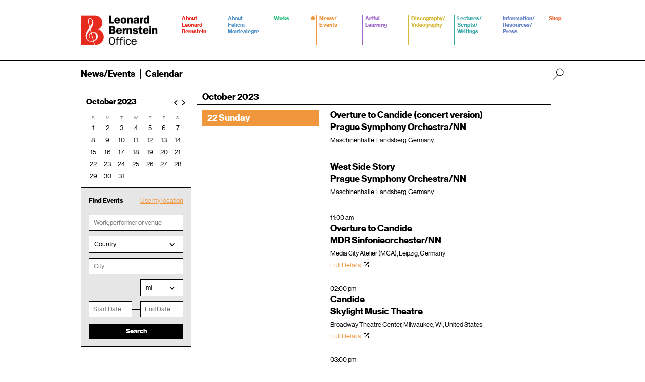

--- FILE ---
content_type: text/html; charset=UTF-8
request_url: https://leonardbernstein.com/news/calendar/event/2023/10/22
body_size: 64488
content:
 <!DOCTYPE html>
<html lang="en">
<head>
    <meta http-equiv="content-type" content="text/html; charset=UTF-8" />
    <meta name="viewport" content="width=device-width, initial-scale=1, maximum-scale=1, user-scalable=0" />
    <meta name="description" content="Leonard Bernstein, American composer, conductor, pianist, educator, and humanitarian." />
    <meta name="keywords" content="bernstein, leonard bernstein, leonard bernstein at 100, bernstein cetennial, b100, west side story, candide, wonderful town, age of anxiety, kaddish, jeremiah, trouble in tahiti, young people's concerts, new york philharmonic, conductor, composer, pianist, piano, orchestra, symphony" />
    <meta http-equiv="imagetoolbar" content="no" />
    <meta name="theme-color" content="#000000" />
    <title>Calendar | News | Leonard Bernstein</title>
    <link rel="shortcut icon" href="/favicon.ico?v=1.2.1" />
    <link rel="icon" sizes="192x192" href="/images/common/icon.png" />

    <style type="text/css">
        @import url("https://fast.fonts.net/lt/1.css?apiType=css&c=d0794e66-7faa-44b7-82a0-b867f643c909&fontids=1261916,1261925");
        @font-face{
            font-family:"NeueHaas";
            src:url("/fonts/1261916/26e8787f-b766-40a2-89cd-6704b685556c.eot?#iefix");
            src:url("/fonts/1261916/26e8787f-b766-40a2-89cd-6704b685556c.eot?#iefix") format("eot"),url("/fonts/1261916/b4eb6f33-170c-4113-a894-599e5acbb70f.woff2") format("woff2"),url("/fonts/1261916/9bfe6c87-a6dc-43ab-9797-ff3c656e65f0.woff") format("woff"),url("/fonts/1261916/7ffb4e86-8168-4443-8402-3d34c04ac3b8.ttf") format("truetype");
        }
        @font-face{
            font-family:"NeueHaasBold";
            src:url("/fonts/1261925/04bf4d36-29b4-4a27-9bbb-ff0911065da1.eot?#iefix");
            src:url("/fonts/1261925/04bf4d36-29b4-4a27-9bbb-ff0911065da1.eot?#iefix") format("eot"),url("/fonts/1261925/38a7d44b-13c3-4a6f-b2ef-788852af1906.woff2") format("woff2"),url("/fonts/1261925/33f83215-09d4-4492-b362-a7cb31ab629c.woff") format("woff"),url("/fonts/1261925/4f4667a1-ac2c-4561-8790-4a6fb0ab82d6.ttf") format("truetype");
        }
    </style>
    <link type="text/css" rel="stylesheet" href="/styles/colors.css?v=1.2.1" />
    <link type="text/css" rel="stylesheet" href="/styles/global.css?v=1.2.1" />
    <link type="text/css" rel="stylesheet" href="/styles/pages.css?v=1.2.1" />
    <link type="text/css" rel="stylesheet" href="/styles/displays.css?v=1.2.1" />
    
    <script type="text/javascript" src="/javascript/jquery.js?v=1.2.1"></script>
    <script type="text/javascript" src="/javascript/core.js?v=1.2.1"></script>
    <script type="text/javascript" src="/javascript/global.js?v=1.2.1"></script>
                <script type="text/javascript">
            var _gaq = _gaq || [];
            _gaq.push(['_setAccount', 'UA-221095-10']);
            _gaq.push(['_trackPageview']);
            (function() {
                var ga = document.createElement('script'); ga.type = 'text/javascript'; ga.async = true;
                ga.src = ('https:' == document.location.protocol ? 'https://ssl' : 'http://www') + '.google-analytics.com/ga.js';
                var s = document.getElementsByTagName('script')[0]; s.parentNode.insertBefore(ga, s);
            })();
        </script>
    
    
    <!-- Google tag (gtag.js) -->
    <script async src="https://www.googletagmanager.com/gtag/js?id=G-9PRBJ0JLG0"></script> <script> window.dataLayer = window.dataLayer
            || []; function gtag(){dataLayer.push(arguments);} gtag('js', new Date()); gtag('config', 'G-9PRBJ0JLG0'); </script>

</head>
<body>

<div id="wrapper">

    <div id="header">

        <div id="header-pad">
            <h1 id="logo"><a href="/"><span>Leonard Bernstein at 100</span></a></h1>
            <div id="nav">
                                <span class="trigger" title="Menu"></span>
                <ul id="nav-top">

                    <li class="color1"><a href="/about" class="top"><span>About</span> <span>Leonard</span> <span>Bernstein</span></a>
                        
		<ul class="menu">
				<li><a href="https://leonardbernstein.com/about/composer">Composer</a>
					    </li>
				<li><a href="https://leonardbernstein.com/about/conductor">Conductor</a>
					    </li>
				<li><a href="https://leonardbernstein.com/about/educator">Educator</a>
					    </li>
				<li><a href="https://leonardbernstein.com/about/humanitarian">Humanitarian</a>
					    </li>
				<li><a href="https://leonardbernstein.com/about/accolades">Accolades</a>
					    </li>
				<li><a href="https://leonardbernstein.com/about/timeline">Timeline</a>
					    </li>
				<li><a href="https://leonardbernstein.com/about/at100">Bernstein at 100</a>
					    </li>
				</ul>

                    </li>
                    <li class="color2"><a href="/felicia-montealegre" class="top"><span>About</span> <span>Felicia</span> <span>Montealegre</span></a>
                                            </li>
                    <li class="color3"><a href="/works" class="top"><span>Works</span></a>
                                            </li>
                    <li class="color4 selected"><a href="/news" class="top"><span>News/</span><span>Events</span></a>
                        
		<ul class="menu">
				<li><a href="https://leonardbernstein.com/news">News</a>
					    </li>
				<li><a href="https://leonardbernstein.com/news/calendar">Calendar</a>
					    </li>
				<li><a href="https://leonardbernstein.com/news/newsletter">Newsletter</a>
					    </li>
				<li><a href="https://leonardbernstein.com/news/subscribe">Subscribe</a>
					    </li>
				</ul>

                    </li>
                    <li class="color5"><a href="/artful-learning" class="top"><span>Artful</span> <span>Learning</span></a>
                        
		<ul class="menu">
				<li><a href="https://leonardbernstein.com/artful-learning">Overview</a>
					    </li>
				<li><a href="https://leonardbernstein.com/artful-learning/how-it-works">How It Works</a>
					    </li>
				<li><a href="https://leonardbernstein.com/artful-learning/impact">Impact</a>
					    </li>
				<li><a href="https://leonardbernstein.com/artful-learning/film">Film</a>
					    </li>
				<li><a href="https://leonardbernstein.com/artful-learning/schools">Schools</a>
					    </li>
				<li><a href="https://leonardbernstein.com/artful-learning/blog">Blog</a>
					    </li>
				<li><a href="https://leonardbernstein.com/artful-learning/artful-learning-contact">Contact</a>
					    </li>
				</ul>

                    </li>
                    <li class="color6"><a href="/discography" class="top"><span>Discography/</span><span>Videography</span></a>
                        
		<ul class="menu">
				<li><a href="https://leonardbernstein.com/discography">View All</a>
					    </li>
				<li><a href="https://leonardbernstein.com/discography/discography">Discography</a>
					    </li>
				<li><a href="https://leonardbernstein.com/discography/videography">Videography</a>
					    </li>
				</ul>

                    </li>
                    <li class="color7"><a href="/lectures" class="top"><span>Lectures/</span><span>Scripts/</span><span>Writings</span></a>
                        
		<ul class="menu">
				<li><a href="https://leonardbernstein.com/lectures">Overview</a>
					    </li>
				<li><a href="https://leonardbernstein.com/lectures/television-scripts">Television Scripts</a>
					    </li>
				<li><a href="https://leonardbernstein.com/lectures/writings">Writings</a>
					    </li>
				<li><a href="https://leonardbernstein.com/lectures/speeches">Speeches</a>
					    </li>
				<li><a href="https://leonardbernstein.com/lectures/interviews">Interviews</a>
					    </li>
				</ul>

                    </li>
                    <li class="color8"><a href="/resources" class="top"><span>Information/</span><span>Resources/</span><span>Press</span></a>
                        
		<ul class="menu">
				<li><a href="https://leonardbernstein.com/resources">Overview</a>
					    </li>
				<li><a href="https://leonardbernstein.com/resources/for-presenters-and-performers">Presenters/Performers</a>
					    </li>
				<li><a href="https://leonardbernstein.com/resources/for-scholars-and-researchers">Scholars/Researchers</a>
					    </li>
				<li><a href="https://leonardbernstein.com/resources/press-room">Press Room</a>
					    </li>
				<li><a href="https://leonardbernstein.com/resources/staff">Meet the Team</a>
					    </li>
				<li><a href="https://leonardbernstein.com/resources/contact">Contact Us</a>
					    </li>
				</ul>

                    </li>
                    <li class="color9"><a href="http://store.leonardbernstein.com/" class="top"><span>Shop</span></a>
                                            </li>
                </ul>
            </div>

            <div id="search">
                <a href="/search/" class="trigger" title="Search..."><span>Search</span></a>
            </div>
        </div>
    </div>

    <div id="content">
        <div id="calendar" class="page color4">

    <div id="calendar-filters-trigger"><a href="">Filters</a></div>

    <h2>News/Events <span class="bar"></span> Calendar</h2>

    <div class="cols">

        <div class="col">

            <div id="calendar-filters">
                <div id="calendar-nav">

<div id="calendar-nav-header">
<h3><a href="https://leonardbernstein.com/news/calendar/event/2023/10"  id="calendar-nav-current">October 2023</a></h3>
<a href="https://leonardbernstein.com/news/calendar/event/2023/11" title="Next Month" id="calendar-nav-next">&gt;</a><a href="https://leonardbernstein.com/news/calendar/event/2023/09" title="Previous Month" id="calendar-nav-prev">&lt;</a>

</div><div id="calendar-nav-wrap"><ul><li class="day">S</li>
		<li class="day">M</li>
		<li class="day">T</li>
		<li class="day">W</li>
		<li class="day">T</li>
		<li class="day">F</li>
		<li class="day">S</li>






<li class="event"><a href="https://leonardbernstein.com/news/calendar/event/2023/10/1">1</a></li><li class="event"><a href="https://leonardbernstein.com/news/calendar/event/2023/10/2">2</a></li><li class="event"><a href="https://leonardbernstein.com/news/calendar/event/2023/10/3">3</a></li><li class="event"><a href="https://leonardbernstein.com/news/calendar/event/2023/10/4">4</a></li><li class="event"><a href="https://leonardbernstein.com/news/calendar/event/2023/10/5">5</a></li><li class="event"><a href="https://leonardbernstein.com/news/calendar/event/2023/10/6">6</a></li><li class="event"><a href="https://leonardbernstein.com/news/calendar/event/2023/10/7">7</a></li>



<li class="event"><a href="https://leonardbernstein.com/news/calendar/event/2023/10/8">8</a></li><li class="event"><a href="https://leonardbernstein.com/news/calendar/event/2023/10/9">9</a></li><li class="event"><a href="https://leonardbernstein.com/news/calendar/event/2023/10/10">10</a></li><li class="event"><a href="https://leonardbernstein.com/news/calendar/event/2023/10/11">11</a></li><li class="event"><a href="https://leonardbernstein.com/news/calendar/event/2023/10/12">12</a></li><li class="event"><a href="https://leonardbernstein.com/news/calendar/event/2023/10/13">13</a></li><li class="event"><a href="https://leonardbernstein.com/news/calendar/event/2023/10/14">14</a></li>



<li class="event"><a href="https://leonardbernstein.com/news/calendar/event/2023/10/15">15</a></li><li class="event"><a href="https://leonardbernstein.com/news/calendar/event/2023/10/16">16</a></li><li class="event"><a href="https://leonardbernstein.com/news/calendar/event/2023/10/17">17</a></li><li class="event"><a href="https://leonardbernstein.com/news/calendar/event/2023/10/18">18</a></li><li class="event"><a href="https://leonardbernstein.com/news/calendar/event/2023/10/19">19</a></li><li class="event"><a href="https://leonardbernstein.com/news/calendar/event/2023/10/20">20</a></li><li class="event"><a href="https://leonardbernstein.com/news/calendar/event/2023/10/21">21</a></li>



<li class="event"><a href="https://leonardbernstein.com/news/calendar/event/2023/10/22">22</a></li><li class="event"><a href="https://leonardbernstein.com/news/calendar/event/2023/10/23">23</a></li><li class="event"><a href="https://leonardbernstein.com/news/calendar/event/2023/10/24">24</a></li><li class="event"><a href="https://leonardbernstein.com/news/calendar/event/2023/10/25">25</a></li><li class="event"><a href="https://leonardbernstein.com/news/calendar/event/2023/10/26">26</a></li><li class="event"><a href="https://leonardbernstein.com/news/calendar/event/2023/10/27">27</a></li><li class="event"><a href="https://leonardbernstein.com/news/calendar/event/2023/10/28">28</a></li>



<li class="event"><a href="https://leonardbernstein.com/news/calendar/event/2023/10/29">29</a></li><li class="event"><a href="https://leonardbernstein.com/news/calendar/event/2023/10/30">30</a></li><li class="event"><a href="https://leonardbernstein.com/news/calendar/event/2023/10/31">31</a></li><li class="other"></li><li class="other"></li><li class="other"></li><li class="other"></li>


</ul></div></div>                <div id="filters">
	                
	                <span class="right"><a href="#" id="find-near">Use my location</a></span>
                    <label>Find Events</label>

                    <br />
                    <form action="https://leonardbernstein.com/news/calendar/event/search" method="get">
                                                <div id="filter-search" class="border">
	                        <input type="text" class="input" name="q" value="" placeholder="Work, performer or venue" />
	                    </div>
                        <div id="filter-country" class="select-container">
                            <div class="select">
                               <input type="text" class="hidden" name="country" value="" />
                                <a href="" class="trigger">Country</a>
                                                                <div class="menu">
                                    <a href="#" data-value=""></a>
                                                                        <a href="#" data-value="USA">United States</a>
                                                                        <a href="#" data-value="AF">Afghanistan</a>
                                                                        <a href="#" data-value="AL">Albania</a>
                                                                        <a href="#" data-value="DZ">Algeria</a>
                                                                        <a href="#" data-value="AS">American Samoa</a>
                                                                        <a href="#" data-value="AD">Andorra</a>
                                                                        <a href="#" data-value="AO">Angola</a>
                                                                        <a href="#" data-value="AI">Anguilla</a>
                                                                        <a href="#" data-value="AQ">Antarctica</a>
                                                                        <a href="#" data-value="AG">Antigua And Barbuda</a>
                                                                        <a href="#" data-value="AR">Argentina</a>
                                                                        <a href="#" data-value="AM">Armenia</a>
                                                                        <a href="#" data-value="AW">Aruba</a>
                                                                        <a href="#" data-value="AU">Australia</a>
                                                                        <a href="#" data-value="AT">Austria</a>
                                                                        <a href="#" data-value="AZ">Azerbaijan</a>
                                                                        <a href="#" data-value="BS">Bahamas</a>
                                                                        <a href="#" data-value="BH">Bahrain</a>
                                                                        <a href="#" data-value="BD">Bangladesh</a>
                                                                        <a href="#" data-value="BB">Barbados</a>
                                                                        <a href="#" data-value="BY">Belarus</a>
                                                                        <a href="#" data-value="BE">Belgium</a>
                                                                        <a href="#" data-value="BZ">Belize</a>
                                                                        <a href="#" data-value="BJ">Benin</a>
                                                                        <a href="#" data-value="BM">Bermuda</a>
                                                                        <a href="#" data-value="BT">Bhutan</a>
                                                                        <a href="#" data-value="BO">Bolivia</a>
                                                                        <a href="#" data-value="BA">Bosnia And Herzegovina</a>
                                                                        <a href="#" data-value="BW">Botswana</a>
                                                                        <a href="#" data-value="BV">Bouvet Island</a>
                                                                        <a href="#" data-value="BR">Brazil</a>
                                                                        <a href="#" data-value="IO">British Indian Ocean Territory</a>
                                                                        <a href="#" data-value="BN">Brunei</a>
                                                                        <a href="#" data-value="BG">Bulgaria</a>
                                                                        <a href="#" data-value="BF">Burkina Faso</a>
                                                                        <a href="#" data-value="BI">Burundi</a>
                                                                        <a href="#" data-value="KH">Cambodia</a>
                                                                        <a href="#" data-value="CM">Cameroon</a>
                                                                        <a href="#" data-value="CA">Canada</a>
                                                                        <a href="#" data-value="CV">Cape Verde</a>
                                                                        <a href="#" data-value="KY">Cayman Islands</a>
                                                                        <a href="#" data-value="CF">Central African Republic</a>
                                                                        <a href="#" data-value="TD">Chad</a>
                                                                        <a href="#" data-value="CL">Chile</a>
                                                                        <a href="#" data-value="CN">China</a>
                                                                        <a href="#" data-value="CX">Christmas Island</a>
                                                                        <a href="#" data-value="CC">Cocos (Keeling) Islands</a>
                                                                        <a href="#" data-value="CO">Columbia</a>
                                                                        <a href="#" data-value="KM">Comoros</a>
                                                                        <a href="#" data-value="CG">Congo</a>
                                                                        <a href="#" data-value="CK">Cook Islands</a>
                                                                        <a href="#" data-value="CR">Costa Rica</a>
                                                                        <a href="#" data-value="CI">Cote D'Ivorie (Ivory Coast)</a>
                                                                        <a href="#" data-value="HR">Croatia (Hrvatska)</a>
                                                                        <a href="#" data-value="CU">Cuba</a>
                                                                        <a href="#" data-value="CY">Cyprus</a>
                                                                        <a href="#" data-value="CZ">Czech Republic</a>
                                                                        <a href="#" data-value="CD">Democratic Republic Of Congo (Zaire)</a>
                                                                        <a href="#" data-value="DK">Denmark</a>
                                                                        <a href="#" data-value="DJ">Djibouti</a>
                                                                        <a href="#" data-value="DM">Dominica</a>
                                                                        <a href="#" data-value="DO">Dominican Republic</a>
                                                                        <a href="#" data-value="TP">East Timor</a>
                                                                        <a href="#" data-value="EC">Ecuador</a>
                                                                        <a href="#" data-value="EG">Egypt</a>
                                                                        <a href="#" data-value="SV">El Salvador</a>
                                                                        <a href="#" data-value="GQ">Equatorial Guinea</a>
                                                                        <a href="#" data-value="ER">Eritrea</a>
                                                                        <a href="#" data-value="EE">Estonia</a>
                                                                        <a href="#" data-value="ET">Ethiopia</a>
                                                                        <a href="#" data-value="FK">Falkland Islands (Malvinas)</a>
                                                                        <a href="#" data-value="FO">Faroe Islands</a>
                                                                        <a href="#" data-value="FJ">Fiji</a>
                                                                        <a href="#" data-value="FI">Finland</a>
                                                                        <a href="#" data-value="FR">France</a>
                                                                        <a href="#" data-value="FX">France, Metropolitan</a>
                                                                        <a href="#" data-value="GF">French Guinea</a>
                                                                        <a href="#" data-value="PF">French Polynesia</a>
                                                                        <a href="#" data-value="TF">French Southern Territories</a>
                                                                        <a href="#" data-value="GA">Gabon</a>
                                                                        <a href="#" data-value="GM">Gambia</a>
                                                                        <a href="#" data-value="GE">Georgia</a>
                                                                        <a href="#" data-value="DE">Germany</a>
                                                                        <a href="#" data-value="GH">Ghana</a>
                                                                        <a href="#" data-value="GI">Gibraltar</a>
                                                                        <a href="#" data-value="GR">Greece</a>
                                                                        <a href="#" data-value="GL">Greenland</a>
                                                                        <a href="#" data-value="GD">Grenada</a>
                                                                        <a href="#" data-value="GP">Guadeloupe</a>
                                                                        <a href="#" data-value="GU">Guam</a>
                                                                        <a href="#" data-value="GT">Guatemala</a>
                                                                        <a href="#" data-value="GN">Guinea</a>
                                                                        <a href="#" data-value="GW">Guinea-Bissau</a>
                                                                        <a href="#" data-value="GY">Guyana</a>
                                                                        <a href="#" data-value="HT">Haiti</a>
                                                                        <a href="#" data-value="HM">Heard And McDonald Islands</a>
                                                                        <a href="#" data-value="HN">Honduras</a>
                                                                        <a href="#" data-value="HK">Hong Kong</a>
                                                                        <a href="#" data-value="HU">Hungary</a>
                                                                        <a href="#" data-value="IS">Iceland</a>
                                                                        <a href="#" data-value="IN">India</a>
                                                                        <a href="#" data-value="ID">Indonesia</a>
                                                                        <a href="#" data-value="IR">Iran</a>
                                                                        <a href="#" data-value="IQ">Iraq</a>
                                                                        <a href="#" data-value="IE">Ireland</a>
                                                                        <a href="#" data-value="IL">Israel</a>
                                                                        <a href="#" data-value="IT">Italy</a>
                                                                        <a href="#" data-value="JM">Jamaica</a>
                                                                        <a href="#" data-value="JP">Japan</a>
                                                                        <a href="#" data-value="JO">Jordan</a>
                                                                        <a href="#" data-value="KZ">Kazakhstan</a>
                                                                        <a href="#" data-value="KE">Kenya</a>
                                                                        <a href="#" data-value="KI">Kiribati</a>
                                                                        <a href="#" data-value="KW">Kuwait</a>
                                                                        <a href="#" data-value="KG">Kyrgyzstan</a>
                                                                        <a href="#" data-value="LA">Laos</a>
                                                                        <a href="#" data-value="LV">Latvia</a>
                                                                        <a href="#" data-value="LB">Lebanon</a>
                                                                        <a href="#" data-value="LS">Lesotho</a>
                                                                        <a href="#" data-value="LR">Liberia</a>
                                                                        <a href="#" data-value="LY">Libya</a>
                                                                        <a href="#" data-value="LI">Liechtenstein</a>
                                                                        <a href="#" data-value="LT">Lithuania</a>
                                                                        <a href="#" data-value="LU">Luxembourg</a>
                                                                        <a href="#" data-value="MO">Macau</a>
                                                                        <a href="#" data-value="MK">Macedonia</a>
                                                                        <a href="#" data-value="MG">Madagascar</a>
                                                                        <a href="#" data-value="MW">Malawi</a>
                                                                        <a href="#" data-value="MY">Malaysia</a>
                                                                        <a href="#" data-value="MV">Maldives</a>
                                                                        <a href="#" data-value="ML">Mali</a>
                                                                        <a href="#" data-value="MT">Malta</a>
                                                                        <a href="#" data-value="MH">Marshall Islands</a>
                                                                        <a href="#" data-value="MQ">Martinique</a>
                                                                        <a href="#" data-value="MR">Mauritania</a>
                                                                        <a href="#" data-value="MU">Mauritius</a>
                                                                        <a href="#" data-value="YT">Mayotte</a>
                                                                        <a href="#" data-value="MX">Mexico</a>
                                                                        <a href="#" data-value="FM">Micronesia</a>
                                                                        <a href="#" data-value="MD">Moldova</a>
                                                                        <a href="#" data-value="MC">Monaco</a>
                                                                        <a href="#" data-value="MN">Mongolia</a>
                                                                        <a href="#" data-value="MS">Montserrat</a>
                                                                        <a href="#" data-value="MA">Morocco</a>
                                                                        <a href="#" data-value="MZ">Mozambique</a>
                                                                        <a href="#" data-value="MM">Myanmar (Burma)</a>
                                                                        <a href="#" data-value="NA">Namibia</a>
                                                                        <a href="#" data-value="NR">Nauru</a>
                                                                        <a href="#" data-value="NP">Nepal</a>
                                                                        <a href="#" data-value="NL">Netherlands</a>
                                                                        <a href="#" data-value="AN">Netherlands Antilles</a>
                                                                        <a href="#" data-value="NC">New Caledonia</a>
                                                                        <a href="#" data-value="NZ">New Zealand</a>
                                                                        <a href="#" data-value="NI">Nicaragua</a>
                                                                        <a href="#" data-value="NE">Niger</a>
                                                                        <a href="#" data-value="NG">Nigeria</a>
                                                                        <a href="#" data-value="NU">Niue</a>
                                                                        <a href="#" data-value="NF">Norfolk Island</a>
                                                                        <a href="#" data-value="KP">North Korea</a>
                                                                        <a href="#" data-value="MP">Northern Mariana Islands</a>
                                                                        <a href="#" data-value="NO">Norway</a>
                                                                        <a href="#" data-value="OM">Oman</a>
                                                                        <a href="#" data-value="PK">Pakistan</a>
                                                                        <a href="#" data-value="PW">Palau</a>
                                                                        <a href="#" data-value="PA">Panama</a>
                                                                        <a href="#" data-value="PG">Papua New Guinea</a>
                                                                        <a href="#" data-value="PY">Paraguay</a>
                                                                        <a href="#" data-value="PE">Peru</a>
                                                                        <a href="#" data-value="PH">Philippines</a>
                                                                        <a href="#" data-value="PN">Pitcairn</a>
                                                                        <a href="#" data-value="PL">Poland</a>
                                                                        <a href="#" data-value="PT">Portugal</a>
                                                                        <a href="#" data-value="PR">Puerto Rico</a>
                                                                        <a href="#" data-value="QA">Qatar</a>
                                                                        <a href="#" data-value="RE">Reunion</a>
                                                                        <a href="#" data-value="RO">Romania</a>
                                                                        <a href="#" data-value="RU">Russia</a>
                                                                        <a href="#" data-value="RW">Rwanda</a>
                                                                        <a href="#" data-value="SH">Saint Helena</a>
                                                                        <a href="#" data-value="KN">Saint Kitts And Nevis</a>
                                                                        <a href="#" data-value="LC">Saint Lucia</a>
                                                                        <a href="#" data-value="PM">Saint Pierre And Miquelon</a>
                                                                        <a href="#" data-value="VC">Saint Vincent And The Grenadines</a>
                                                                        <a href="#" data-value="SM">San Marino</a>
                                                                        <a href="#" data-value="ST">Sao Tome And Principe</a>
                                                                        <a href="#" data-value="SA">Saudi Arabia</a>
                                                                        <a href="#" data-value="SN">Senegal</a>
                                                                        <a href="#" data-value="SC">Seychelles</a>
                                                                        <a href="#" data-value="SL">Sierra Leone</a>
                                                                        <a href="#" data-value="SG">Singapore</a>
                                                                        <a href="#" data-value="SK">Slovak Republic</a>
                                                                        <a href="#" data-value="SI">Slovenia</a>
                                                                        <a href="#" data-value="SB">Solomon Islands</a>
                                                                        <a href="#" data-value="SO">Somalia</a>
                                                                        <a href="#" data-value="ZA">South Africa</a>
                                                                        <a href="#" data-value="GS">South Georgia And South Sandwich Islands</a>
                                                                        <a href="#" data-value="KR">South Korea</a>
                                                                        <a href="#" data-value="ES">Spain</a>
                                                                        <a href="#" data-value="LK">Sri Lanka</a>
                                                                        <a href="#" data-value="SD">Sudan</a>
                                                                        <a href="#" data-value="SR">Suriname</a>
                                                                        <a href="#" data-value="SJ">Svalbard And Jan Mayen</a>
                                                                        <a href="#" data-value="SZ">Swaziland</a>
                                                                        <a href="#" data-value="SE">Sweden</a>
                                                                        <a href="#" data-value="CH">Switzerland</a>
                                                                        <a href="#" data-value="SY">Syria</a>
                                                                        <a href="#" data-value="TW">Taiwan</a>
                                                                        <a href="#" data-value="TJ">Tajikistan</a>
                                                                        <a href="#" data-value="TZ">Tanzania</a>
                                                                        <a href="#" data-value="TH">Thailand</a>
                                                                        <a href="#" data-value="TG">Togo</a>
                                                                        <a href="#" data-value="TK">Tokelau</a>
                                                                        <a href="#" data-value="TO">Tonga</a>
                                                                        <a href="#" data-value="TT">Trinidad And Tobago</a>
                                                                        <a href="#" data-value="TN">Tunisia</a>
                                                                        <a href="#" data-value="TR">Turkey</a>
                                                                        <a href="#" data-value="TM">Turkmenistan</a>
                                                                        <a href="#" data-value="TC">Turks And Caicos Islands</a>
                                                                        <a href="#" data-value="TV">Tuvalu</a>
                                                                        <a href="#" data-value="UG">Uganda</a>
                                                                        <a href="#" data-value="UA">Ukraine</a>
                                                                        <a href="#" data-value="AE">United Arab Emirates</a>
                                                                        <a href="#" data-value="UK">United Kingdom</a>
                                                                        <a href="#" data-value="UM">United States Minor Outlying Islands</a>
                                                                        <a href="#" data-value="UY">Uruguay</a>
                                                                        <a href="#" data-value="UZ">Uzbekistan</a>
                                                                        <a href="#" data-value="VU">Vanuatu</a>
                                                                        <a href="#" data-value="VA">Vatican City (Holy See)</a>
                                                                        <a href="#" data-value="VE">Venezuela</a>
                                                                        <a href="#" data-value="VN">Vietnam</a>
                                                                        <a href="#" data-value="VG">Virgin Islands (British)</a>
                                                                        <a href="#" data-value="VI">Virgin Islands (US)</a>
                                                                        <a href="#" data-value="WF">Wallis And Futuna Islands</a>
                                                                        <a href="#" data-value="EH">Western Sahara</a>
                                                                        <a href="#" data-value="WS">Western Samoa</a>
                                                                        <a href="#" data-value="YE">Yemen</a>
                                                                        <a href="#" data-value="YU">Yugoslavia</a>
                                                                        <a href="#" data-value="ZM">Zambia</a>
                                                                        <a href="#" data-value="ZW">Zimbabwe</a>
                                                                    </div>
                            </div>
                        </div>
                        <div id="filter-city" class="border">
	                        <input type="text" class="input" name="city" value="" placeholder="City" />
	                    </div>
                        <div id="filter-location">
                            <div id="filter-state" class="select-container">
	                            	                            <div id="us-states">
		                            <div class="select">
	                                    <input type="hidden" name="state" value="" />
	                                    <a href="" class="trigger">State</a>
	                                    <div class="menu">
	                                        <a href="#" data-value=""></a>
                                                                                            <a href="#" data-value="AL">AL</a>
                                                                                            <a href="#" data-value="AK">AK</a>
                                                                                            <a href="#" data-value="AZ">AZ</a>
                                                                                            <a href="#" data-value="AR">AR</a>
                                                                                            <a href="#" data-value="CA">CA</a>
                                                                                            <a href="#" data-value="CO">CO</a>
                                                                                            <a href="#" data-value="CT">CT</a>
                                                                                            <a href="#" data-value="DE">DE</a>
                                                                                            <a href="#" data-value="DC">DC</a>
                                                                                            <a href="#" data-value="FL">FL</a>
                                                                                            <a href="#" data-value="GA">GA</a>
                                                                                            <a href="#" data-value="HI">HI</a>
                                                                                            <a href="#" data-value="ID">ID</a>
                                                                                            <a href="#" data-value="IL">IL</a>
                                                                                            <a href="#" data-value="IN">IN</a>
                                                                                            <a href="#" data-value="IA">IA</a>
                                                                                            <a href="#" data-value="KS">KS</a>
                                                                                            <a href="#" data-value="KY">KY</a>
                                                                                            <a href="#" data-value="LA">LA</a>
                                                                                            <a href="#" data-value="ME">ME</a>
                                                                                            <a href="#" data-value="MD">MD</a>
                                                                                            <a href="#" data-value="MA">MA</a>
                                                                                            <a href="#" data-value="MI">MI</a>
                                                                                            <a href="#" data-value="MN">MN</a>
                                                                                            <a href="#" data-value="MS">MS</a>
                                                                                            <a href="#" data-value="MO">MO</a>
                                                                                            <a href="#" data-value="MT">MT</a>
                                                                                            <a href="#" data-value="NE">NE</a>
                                                                                            <a href="#" data-value="NV">NV</a>
                                                                                            <a href="#" data-value="NH">NH</a>
                                                                                            <a href="#" data-value="NJ">NJ</a>
                                                                                            <a href="#" data-value="NM">NM</a>
                                                                                            <a href="#" data-value="NY">NY</a>
                                                                                            <a href="#" data-value="NC">NC</a>
                                                                                            <a href="#" data-value="ND">ND</a>
                                                                                            <a href="#" data-value="OH">OH</a>
                                                                                            <a href="#" data-value="OK">OK</a>
                                                                                            <a href="#" data-value="OR">OR</a>
                                                                                            <a href="#" data-value="PA">PA</a>
                                                                                            <a href="#" data-value="RI">RI</a>
                                                                                            <a href="#" data-value="SC">SC</a>
                                                                                            <a href="#" data-value="SD">SD</a>
                                                                                            <a href="#" data-value="TN">TN</a>
                                                                                            <a href="#" data-value="TX">TX</a>
                                                                                            <a href="#" data-value="UT">UT</a>
                                                                                            <a href="#" data-value="VT">VT</a>
                                                                                            <a href="#" data-value="VA">VA</a>
                                                                                            <a href="#" data-value="WA">WA</a>
                                                                                            <a href="#" data-value="WV">WV</a>
                                                                                            <a href="#" data-value="WI">WI</a>
                                                                                            <a href="#" data-value="WY">WY</a>
                                            										</div>
									</div>
		                        </div>
	                            <div id="canadian-states">
		                            <div class="select">
	                                    <input type="hidden" name="province" value="" />
	                                    <a href="" class="trigger">Province</a>
	                                    <div class="menu">
	                                        <a href="#" data-value=""></a>
                                                                                            <a href="#" data-value="AB">AB</a>
                                                                                            <a href="#" data-value="BC">BC</a>
                                                                                            <a href="#" data-value="MB">MB</a>
                                                                                            <a href="#" data-value="NB">NB</a>
                                                                                            <a href="#" data-value="NL">NL</a>
                                                                                            <a href="#" data-value="NT">NT</a>
                                                                                            <a href="#" data-value="NS">NS</a>
                                                                                            <a href="#" data-value="NU">NU</a>
                                                                                            <a href="#" data-value="PE">PE</a>
                                                                                            <a href="#" data-value="SK">SK</a>
                                                                                            <a href="#" data-value="ON">ON</a>
                                                                                            <a href="#" data-value="QC">QC</a>
                                                                                            <a href="#" data-value="YT">YT</a>
                                            										</div>
									</div>		                            
		                        </div> 
                            </div>
                            <div id="filter-distance" class="select-container">
                                <div class="select">
                                    <input id="distance" type="hidden" name="distance" value="" />
                                    <a href="" class="trigger"> mi</a>
                                    <div class="menu">
                                        <a href="#" data-value=""></a>
                                        <a href="#" data-value="5">5 mi</a>
                                        <a href="#" data-value="10">10 mi</a>
                                        <a href="#" data-value="25">25 mi</a>
                                        <a href="#" data-value="50">50 mi</a>
                                    </div>
                                </div>
                            </div>
                        </div>
                        <div id="filter-date">
                            <div class="left">
                                <div class="datepicker border">
                                    <input type="text" class="input" name="start_date" value="" placeholder="Start Date" />
                                </div>
                            </div>
                            <div class="right">
                                <div class="datepicker border">
                                    <input type="text" class="input" name="end_date" value="" placeholder="End Date" />
                                </div>
                            </div>
                        </div>
                        <div>
                            <input type="submit" value="Search" class="button" />
                        </div>
                    </form>
                </div>
            </div>
            
            <div id="calendar-submit">
	            
	            <h3>Submit an Event</h3>
				<p>If you wish to submit your Leonard Bernstein concert or event for possible inclusion in this calendar, please complete and <a href="https://leonardbernstein.com/news/calendar/event/create">submit this form</a>.</p>
            </div>
            
        </div>


        <div id="calendar-list" class="col2">
                                                                    <h2>October 2023</h2>
                                                <div class="day">
                <div class="date bgcolor">22 Sunday</div>
                            <div class="event">
                                        <div class="title">Overture to Candide (concert version)<br /> Prague Symphony Orchestra/NN</div>
                    <div class="summary">Maschinenhalle, Landsberg, Germany </div>
                                    </div>
                                                                <div class="event">
                                        <div class="title">West Side Story<br /> Prague Symphony Orchestra/NN</div>
                    <div class="summary">Maschinenhalle, Landsberg, Germany </div>
                                    </div>
                                                                <div class="event">
                    <div class="time">11:00 am</div>                    <div class="title">Overture to Candide<br /> MDR Sinfonieorchester/NN</div>
                    <div class="summary">Media City Atelier (MCA), Leipzig, Germany </div>
                                        <div class="action"><a href="https://www.mdr.de/konzerte/konzertkalender/konzert4318_copen-true_day-22_month-10_year-2023_zc-d83057bc.html" rel="external">Full Details</a> &nbsp; <img src="/images/common/external@2x.png" width="12" height="12" alt="" title="External Link" /></div>
                                    </div>
                                                                <div class="event">
                    <div class="time">02:00 pm</div>                    <div class="title">Candide<br />Skylight Music Theatre</div>
                    <div class="summary">Broadway Theatre Center, Milwaukee, WI, United States </div>
                                        <div class="action"><a href="https://www.skylightmusictheatre.org/candide" rel="external">Full Details</a> &nbsp; <img src="/images/common/external@2x.png" width="12" height="12" alt="" title="External Link" /></div>
                                    </div>
                                                                <div class="event">
                    <div class="time">03:00 pm</div>                    <div class="title">West Side Story<br />BB Productions</div>
                    <div class="summary">Théâtre du Châtelet, Paris, France </div>
                                        <div class="action"><a href="https://www.chatelet.com/programmation/2023-2024/west-side-story/" rel="external">Full Details</a> &nbsp; <img src="/images/common/external@2x.png" width="12" height="12" alt="" title="External Link" /></div>
                                    </div>
                                                                <div class="event">
                    <div class="time">03:00 pm</div>                    <div class="title">Candide (Concert Version)<br /> Theater Regensburg</div>
                    <div class="summary">Theater am Bismarckplatz, Regensburg, Germany </div>
                                        <div class="action"><a href="https://www.theaterregensburg.de/produktionen/candide-2.html" rel="external">Full Details</a> &nbsp; <img src="/images/common/external@2x.png" width="12" height="12" alt="" title="External Link" /></div>
                                    </div>
                                                                <div class="event">
                    <div class="time">03:00 pm</div>                    <div class="title">Candide (Concert Version)<br />The Juneau Symphony/Juneau Lyric Opera</div>
                    <div class="summary">Juneau-Douglas High School Auditorium, Juneau, AK, United States </div>
                                        <div class="action"><a href="https://juneausymphony.na.ticketsearch.com/sales/salesevent/15662" rel="external">Full Details</a> &nbsp; <img src="/images/common/external@2x.png" width="12" height="12" alt="" title="External Link" /></div>
                                    </div>
                                                                <div class="event">
                    <div class="time">08:00 pm</div>                    <div class="title">West Side Story<br />BB Productions</div>
                    <div class="summary">Théâtre du Châtelet, Paris, France </div>
                                        <div class="action"><a href="https://www.chatelet.com/programmation/2023-2024/west-side-story/" rel="external">Full Details</a> &nbsp; <img src="/images/common/external@2x.png" width="12" height="12" alt="" title="External Link" /></div>
                                    </div>
                        </div>
                                            </div>
    </div>
    
</div>
<script type="application/javascript">
    $(document).ready(function(){
        $("#find-near").click(function(){
            console.log("test");
            if (navigator.geolocation) {
                navigator.geolocation.getCurrentPosition(updateLocation);
            } else {
                alert("Your browser doesn't support getting location");
            }

            function updateLocation(position) {
                $.get('https://maps.googleapis.com/maps/api/geocode/json?latlng='+position.coords.latitude+','+position.coords.longitude,function(result){
                    if (result.status == 'OK' && result.results.length > 0 ) {
                        var results = result.results;
                        var city;
                        var country;
                        var state;

                        var date = new Date(), y = date.getFullYear(), m = date.getMonth();
                        var firstDay = new Date(y, m, 1);
                        var lastDay = new Date(y, m + 1, 0);

                        //let's use the first
                        var t = results[0];
                        for (var i=0; i < results[0].address_components.length; i++) {
                            for (var j=0; j <results[0].address_components[i].types.length; j++ ) {
                                if (results[0].address_components[i].types[j] == 'country') {
                                    country = results[0].address_components[i].long_name;
                                }

                                if (results[0].address_components[i].types[j] == 'locality' || results[0].address_components[i].types[j] == 'sublocality') {
                                    city = results[0].address_components[i].short_name;
                                }
                            }
                        }

                        //if the country is united states let's try to grab the state
                        if (country == 'United States') {
                            for (var i=0; i < results[0].address_components.length; i++) {
                                for (var j = 0; j < results[0].address_components[i].types.length; j++) {
                                    if (results[0].address_components[i].types[j] == 'administrative_area_level_1') {
                                        state = results[0].address_components[i].short_name;
                                    }
                                }
                            }
                        }

                        country = country == 'United States' ? 'USA' : country;

                        window.location = "https://leonardbernstein.com/news/calendar/event/search?current_location=true&city="+city+"&state="+state+"&country="+country+"&distance="+$("#distance").val()+"&latitude="+position.coords.latitude+"&longitude="+position.coords.longitude+"&start_date="+(firstDay.getMonth()+1)+'/'+firstDay.getDate()+'/'+firstDay.getFullYear()+"&end_date="+(lastDay.getMonth()+1)+'/'+lastDay.getDate()+'/'+lastDay.getFullYear();
                    } else {
                        window.location = "https://leonardbernstein.com/news/calendar/event/search?current_location=true&distance="+$("#distance").val()+"&latitude="+position.coords.latitude+"&longitude="+position.coords.longitude+"&start_date="+(firstDay.getMonth()+1)+'/'+firstDay.getDate()+'/'+firstDay.getFullYear()+"&end_date="+(lastDay.getMonth()+1)+'/'+lastDay.getDate()+'/'+lastDay.getFullYear();
                    }
                });
            }
        });
    });
</script>
    </div>

    <div id="footer">
        <div id="footer-pad">
            <div class="social">

                <a href="https://www.facebook.com/Leonard-Bernstein-140646765284/" rel="external" class="facebook" title="Follow Leonard Bernstein on Facebook"><span>Facebook</span></a>
                <a href="https://twitter.com/lennybernstein" rel="external" class="twitter" title="Follow Leonard Bernstein on Twitter">
                    <span>Twitter</span></a>

                <a href="https://www.instagram.com/leonardbernsteinofficial/" rel="external" class="instagram" title="Follow Leonard Bernstein on Instagram"><span>Instagram</span></a>

                <a href="https://www.youtube.com/channel/UCGmGJfwD5NaYvJt57mc1fVw " rel="external" class="youtube" title="Follow Leonard Bernstein on YouTube"><span>Youtube</span></a>

            </div>
            <div class="links">
                <a href="https://goo.gl/maps/XX6TAoh9Zk22" rel="external" class="address">121 W 27 St, Suite 1104, New York, NY 10001</a>
                <a href="tel:+1-212-315-0640">212-315-0640</a><span>|</span><a href="/resources/contact">Contact</a><span>|</span><a href="/news/subscribe">Subscribe</a>
            </div>
            <div class="copyright">
                <a href="http://www.leonardbernstein.com">&copy; 2026 The Leonard Bernstein Office, Inc.</a><span>|</span><a href="/about/terms">Terms</a><span>|</span> <a href="http://bandwidthproductions.com" rel="external">Site by Bandwidth</a></a>
            </div>
        </div>
    </div>

    <div id="mailing-list">
        <div id="mailing-list-popup">
            <div class="close"> </div>
            <div class="image"> </div>
            <div class="title">Come On, Deliver...</div>
            <div class="tagline">the latest Leonard Bernstein news... to me!</div>
            <div class="action">

                <div id="wfgadget" data-wftype="subscribe-button" data-wforg="939b6a92-2499-ea11-bd94-e61f134a8c87"></div> <script>(function(w,d,t){function wfLoader(){var s=d.createElement(t),e=d.getElementsByTagName(t)[0],i='wf'+t;if(d.getElementById(i))return;s.id=i;s.async=true;s.src=('https:'===d.location.protocol?'https://':'http://')+'app.wordfly.com/dist/js/gadgets-loader.js';e.parentNode.insertBefore(s,e);};if(w.addEventListener)w.addEventListener('load',wfLoader,false);})(window,document,'script');</script>

            </div>
        </div>
    </div>

</div>
</body>
</html>


--- FILE ---
content_type: text/html; charset=utf-8
request_url: https://go.wordfly.com/gadgets/subscribe/button/939b6a92-2499-ea11-bd94-e61f134a8c87?o=https://leonardbernstein.com
body_size: 846
content:
<!DOCTYPE html><html lang="en"><head><meta charset="utf-8"><meta http-equiv="X-UA-Compatible" content="IE=edge,chrome=1"><meta name="viewport" content="width=device-width, initial-scale=1"><link rel="icon" type="image/ico" href="/favicon.ico"><title> | WordFly</title><!-- css--><link rel="stylesheet" href="/dist/css/gadgets.css?v=0.4.1407"><link rel="stylesheet" href="//netdna.bootstrapcdn.com/font-awesome/4.1.0/css/font-awesome.min.css"><!-- js--><script src="/js/jspm_packages/system.js"></script><script src="/js/config.js"></script><script src="/dist/js/gadgets-release.js?v=0.4.1407"></script></head><body><div id="content"></div><script>// initialize the single page application after DOMContentLoaded
System.import('src/gadgets/main')
  .then(function(app){
    var app = window.app = app.default;
    app.init();
  })</script></body></html>

--- FILE ---
content_type: text/css
request_url: https://leonardbernstein.com/styles/colors.css?v=1.2.1
body_size: 3745
content:
/* -- SECTION COLORS -- */


/* -- Color 1 - Red - Bernstein at 100 -- */

#nav .color1 a.top,
.color1 .carousel-indicators span {
	color: #E62B1E;
	border-color: #E62B1E;
}
.color1 #subnav .selected a {
	background-color: #E62B1E;
	border-color: #E62B1E;	
}
.color1 a,
.color1 h4,
.color1 blockquote {
	color: #E62B1E;
}

.color1 .bgcolor,
.color1 .audio a:before,
.color1 .carousel-indicators span.selected {
	background-color: #E62B1E;	
}



/* -- Color 2 - Periwinkle - About  -- */


#nav .color2 a.top,
.color2 .carousel-indicators span {
	color: #5494CC;
	border-color: #5494CC;
}
.color2 #subnav .selected a {
	background-color: #5494CC;
	border-color: #5494CC;	
}
.color2 a,
.color2 h4,
.color2 blockquote {
	color: #5494CC;
}

.color2 .bgcolor,
.color2 .audio a:before,
.color2 .carousel-indicators span.selected {
	background-color: #5494CC;	
}



/* -- Color 3 - Mint -  Works -- */

#nav .color3 a.top,
.color3 .carousel-indicators span {
	color: #2FBD7F;
	border-color: #2FBD7F;
}
.color3 #subnav .selected a {
	background-color: #2FBD7F;
	border-color: #2FBD7F;	
}
.color3 a,
.color3 h4,
.color3 blockquote {
	color: #2FBD7F;
}

.color3 .bgcolor,
.color3 .audio a:before,
.color3 .carousel-indicators span.selected {
	background-color: #2FBD7F;	
}



/* -- Color 4 - Orange - News/Events -- */

#nav .color4 a.top,
.color4 .carousel-indicators span {
	color: #F0963C;
	border-color: #F0963C;
}
.color4 #subnav .selected a {
	background-color: #F0963C;
	border-color: #F0963C;	
}
.color4 a,
.color4 h4,
.color4 blockquote {
	color: #F0963C;
}
.color4 .bgcolor,
.color4 .audio a:before,
.color4 .carousel-indicators span.selected {
	background-color: #F0963C;	
}



/* -- Color 5 - Purple - Artful Learning -- */

#nav .color5 a.top,
.color5 .carousel-indicators span {
	color: #A068C8;
	border-color: #A068C8;
}
.color5 #subnav .selected a {
	background-color: #A068C8;
	border-color: #A068C8;	
}
.color5 a,
.color5 h4,
.color5 blockquote {
	color: #A068C8;
}
.color5 .bgcolor,
.color5 .audio a:before,
.color5 .carousel-indicators span.selected {
	background-color: #A068C8;	
}



/* -- Color 6 - Mustard - Disco/Video -- */

#nav .color6 a.top,
.color6 .carousel-indicators span {
	color: #D6B938;
	border-color: #D6B938;
}
.color6 #subnav .selected a {
	background-color: #D6B938;
	border-color: #D6B938;	
}
.color6 a,
.color6 h4,
.color6 blockquote {
	color: #D6B938;
}
.color6 .bgcolor,
.color6 .audio a:before,
.color6 .carousel-indicators span.selected {
	background-color: #D6B938;	
}



/* -- Color 7 - Turquoise - Lectures -- */

#nav .color7 a.top,
.color7 .carousel-indicators span {
	color: #3CAAAA;
	border-color: #3CAAAA;
}
.color7 #subnav .selected a {
	background-color: #3CAAAA;
	border-color: #3CAAAA;	
}
.color7 a,
.color7 h4,
.color7 blockquote {
	color: #3CAAAA;
}
.color7 .bgcolor,
.color7 .audio a:before,
.color7 .carousel-indicators span.selected {
	background-color: #3CAAAA;	
}



/* -- Color 8 - Blue - Info/Resources -- */

#nav .color8 a.top,
.color8 .carousel-indicators span {
	color: #6482C8;
	border-color: #6482C8;
}
.color8 #subnav .selected a {
	background-color: #6482C8;
	border-color: #6482C8;	
}
.color8 a,
.color8 h4,
.color8 blockquote {
	color: #6482C8;
}
.color8 .bgcolor,
.color8 .audio a:before,
.color8 .carousel-indicators span.selected {
	background-color: #6482C8;	
}



/* -- Color 9 - Red-Orange - Shop -- */

#nav .color9 a.top,
.color9 .carousel-indicators span {
	color: #F06432;
	border-color: #F06432;
}
.color9 #subnav .selected a {
	background-color: #F06432;
	border-color: #F06432;	
}
.color9 a,
.color9 h4,
.color9 blockquote {
	color: #F06432;
}

.color9 .bgcolor,
.color9 .audio a:before,
.color9 .carousel-indicators span.selected {
	background-color: #F06432;	
}


--- FILE ---
content_type: text/css
request_url: https://leonardbernstein.com/styles/displays.css?v=1.2.1
body_size: 15124
content:
/* -- HD RESOLUTION DISPLAY -- */

@media
(-webkit-min-device-pixel-ratio: 2),
(min-resolution: 192dpi) {

	#logo a {
		background-image: url(../images/common/logo@2x.png);
	}

	#nav .trigger {
		background-image: url(../images/common/menu@2x.png);
	}

	#search .trigger {
		background-image: url(../images/common/search@2x.png);
	}

	#footer .social a.facebook {
		background-image: url(../images/common/social-facebook@2x.png);
	}

	#footer .social a.twitter {
		background-image: url(../images/common/social-twitter@2x.png);
	}
	
	#footer .social a.instagram {
		background-image: url(../images/common/social-instagram@2x.png);
	}

	#footer .social a.youtube {
		background-image: url(../images/common/social-youtube@2x.png);
	}

	.select {
		background-image: url(../images/common/arrow-down@2x.png);
	}

	.select .trigger:hover,
	#subnav .trigger a:hover {
		background-image: url(../images/common/arrow-down-white@2x.png);
	}
	/*

	#calendar-nav #calendar-nav-prev,
	#calendar-nav #calendar-nav-next {
		background-image: url(../images/common/arrow-lr@2x.png);
	}
	*/

	#discography .shops a.amazon {
		background-image: url(../images/common/shop-amazon@2x.png);
	}

	#discography .shops a.itunes {
		background-image: url(../images/common/shop-itunes@2x.png);
	}

	#discography .shops a.spotify {
		background-image: url(../images/common/shop-spotify@2x.png);
	}

	#discography .shops a.apple {
		background-image: url(../images/common/shop-apple@2x.png);
	}

	#discography .shops a.other {
		background-image: url(../images/common/shop-other@2x.png);
	}

	.video-thumbnail:after {
		background-image: url(../images/common/video-thumbnail@2x.png);
	}

	.audio a:before {
		background-image: url(../images/common/audio-play@2x.png);
	}

	.audio a.playing:before {
		background-image: url(../images/common/audio-pause@2x.png);
	}

	#shop-title .return {
		background-image: url(../images/common/arrow-back@2x.png);
	}

	#shop #layout-toggle a.toggle-grid {
		background-image: url(../images/common/toggle-grid@2x.png);
	}

	#shop #layout-toggle a.toggle-list {
		background-image: url(../images/common/toggle-list@2x.png);
	}


}


/* -- TABLET -- */

@media screen and (max-width: 1000px) {

	blockquote {
		float: none;
		width: auto;
		padding: 10px 30px;
		margin: 10px 0;
		border-left: 0;
	}

	#header {
		height: 93px;
	}

	#header-pad {
		width: auto;
		max-width: 710px;
		padding: 15px 10px 0;
	}

	#nav .trigger {
		right: 20px;
		display: block;
	}

	#nav {
		position: initial;
	}

	#nav ul {
		display: none;
		height: auto;
		z-index: 100;
		position: absolute;
		left: 0;
		top: 101px;
		width: 100%;
		padding: 10px 0;
		background: #FFF;
		border-bottom: 1px solid #000;
	}

	#nav ul li {
		width: 50%;
		padding: 5px 0;
		font-size: 14px;
		line-height: 20px;
	}

	#nav ul li a {
		width: auto;
		margin-left: 23px;
		height: 20px;
		padding-top: 10px;
		padding-bottom: 10px;
	}

	#nav ul li a span {
		display: inline;
	}

	#nav ul li a.selected:before {
		display: none;
	}


	#nav ul li ul {
		left: initial;
		top: initial;
	}

	#search {
		right: 76px;
		top: 31px;
		bottom: initial;
	}

	.shop-header #search {
		right: 10px;
		bottom: -55px;
		top: initial;
	}

	#content {
		padding-bottom: 120px;
	}

	#content .page {
		width: auto;
		max-width: 710px;
	}

	.cols .col3 h3,
	.cols .col3 p {
		width: auto;
	}

	.text-2col {
		-webkit-column-count: 1;
		-moz-column-count: 1;
		column-count: 1;
		-webkit-column-gap: 0;
		-moz-column-gap: 0;
		column-gap: 0;
	}

	#subnav ul li a {
		width: 148px;
	}

	.feature-text {
		position: absolute;
		z-index: 80;
		height: 273px;
	}

	.feature-text a {
		color: #000;
	}

	.feature-text .tickets {
		padding-top: 0;
	}

	.feature-image {
		width: 470px;
	}

	.feature-image img {
		width: 470px;
		height: 313px;
	}

	#gallery-carousel,
	#gallery-carousel ul li,
	#gallery-carousel ul {
		width: 470px;
		height: 313px;
	}

	.grid .item {
		width: 213px;
	}

	.hero img {
		width: 100%;
		height: auto;
	}

	#footer-pad {
		width: auto;
	}

	#footer {
		height: 110px;
		overflow: hidden;
	}

	#footer-pad {
		width: auto;
		height: auto;
		padding: 20px;
		text-align: center;
	}

	#footer .copyright {
		float: none;
	}

	#footer .social {
		float: none;
		width: 100%;
		height: 30px;
		margin: auto;
		padding-left: 0;
		text-align: center;
	}

	#footer .social a {
		float: none;
		display: inline-block;
	}

	#footer .links {
		display: block;
		float: none;
		padding-bottom: 5px;
	}

	#at100 .cols {
		display: block;
	}

	#at100 .col2 {
		float: none;
		display: block;
		width: auto;
		border-bottom: 1px solid #000;
	}

	#at100 #events .date {
		font-size: 9px;
		text-transform: uppercase;
	}

	#at100 #events .event {
		margin-top: 20px;
	}

	#at100 #sponsors img {
		width: 100%;
		height: auto;
	}

	#at100 .col2 p img {
		display: block;
		margin: auto;
	}

	#at100 .col {
		display: block;
		float: left;
		border-left: 0;
		margin-left: 115px;
	}

	#at100 .col:last-child {
		margin-left: 0;
		border-left: 1px solid #000;
	}


	#calendar-list .day .date {
		float: none;
		margin-bottom: 15px;
	}

	#calendar-list .day .event {
		float: none;
		width: auto;
		margin-top: 0;
		padding-right: 0;
		padding-left: 10px;
	}

	#discography-filters {
		margin: auto;
	}

	#discography .grid {
		max-width: 469px;
		margin: auto;
	}

	#discography .col {
		border-bottom: 0;
	}

	#discography .grid .item img {
		width: 100%;
		height: auto;
	}

	#discography .line-cover {
		max-width: 469px;
	}

	#memories-list {
		text-align: center;
	}

	#memories .grid {
		max-width: 710px;
		margin: auto;
		text-align: left;
	}

	/*#memories .grid .item img {
		width: 100%;
		height: auto;
	}*/

	#memories .memory {
		width: 100%;
		height: auto;
	}

	#memories .memory .overlay {
		left: 16px;
		top: 16px;
	}


	#home #main {
		float: none;
		width: auto;
		border: 0;
		padding-right: 0;
	}

	#home #features  ul li span {
		padding: 20px 15px;
		font-size: 18px;
	}

	#home #side {
		float: none;
		width: 100%;
		padding: 0 0 20px;
		overflow: hidden;
		border-top: 1px solid #000;
	}

	#home #side h3 {
		padding-left: 10px;
		margin-bottom: 0;
	}

	#home #side div img {
		width: 100%;
		height: auto;
	}

	#home #side-events {
		float: left;
		width: 219px;
		padding: 0 10px;
	}

	#home #side-news {
		float: left;
		width: 219px;
		padding: 0 10px 0 11px;
	}

	#blog .list li {
		width: auto;
		float: none;
	}

	#blog .list li a {
		border-right: 0 !important;
		border-left: 0 !important;
	}

	#blog .list li .title,
	#blog .list li .summary {
		max-width: 500px;
	}

	#shop-list .item,
	#shop-list .purchase {
		width: 214px;
	}

	#shop .cols {
		text-align: center;
	}

	#shop-list {
		max-width: 468px;
		margin: auto;
		text-align: left;
	}

	#shop .line-cover {
		width: 468px;
	}

	#shop .ProductAside {
		float: none;
		width: auto;
	}

	#shop .ProductMain {
		float: none;
		width: auto;
	}



	#shop .CreateAccount,
	#shop .AccountLogin {
		float: none;
		width: auto;
		border: 0;
		padding-left: 0;
		padding-bottom: 20px;
	}

	#shop .AccountLogin .Submit {
		margin-left: 0;
	}

	#shop .NarrowFormContainer dt {
		width: 80px;
	}

	#shop .NarrowFormContainer dd {
		margin-left: 90px;
	}

	#works-nav h5 {
		width: 225px;
	}

	#works .grid .item {
		width: 214px;
	}

	#works .grid .item img {
		width: 214px;
	}


}


/* -- LARGE PHONE -- */

@media screen and (max-width: 750px) {


	#lightbox img {
		width: 90%;
		height: auto;
	}

	#nav ul li ul {
		display: none;
		position: relative;
		top: 0;
		width: auto;
		margin-top: 0;
		padding: 0 0 10px 9px;
		border-top: 0;
		border-left: 0;
		border-right: 0;
	}


	#subnav {
		border-bottom: 1px solid #000;
	}

	#subnav ul li {
		display: none;
		float: none;
		margin: 0;
		margin-top: -1px;
		background: #FFF;
	}

	#subnav ul li.selected {
		display: block;
	}

	#subnav ul li a {
		width: auto;
	}

	#subnav ul li.selected a {
		background-image: url(../images/common/arrow-down-white@2x.png);
		background-repeat: no-repeat;
		background-position: right center;
		background-size: 28px 11px;
	}

	.cols {
		display: block;
	}

	.cols .col,
	.cols .col2,
	.cols .col3 {
		display: block;
		width: auto;
		min-height: auto;
		float: none;
		overflow: hidden;
		padding: 10px 0 !important;
		margin-bottom: 6px;
		border-left: 0;
		border-bottom: 1px solid #000;
	}

	.cols .col:last-child,
	.cols .col2:last-child,
	.cols .col3:last-child {
		display: block;
		float: none;
		border-left: 0;
		padding: 10px 0 !important;
	}

	.cols p {
		width: auto !important;
	}

	.cols p img {
		display: block;
		width: 100%;
		height: auto;
	}


	#home #features {
		width: 100%;
		height: auto;
		margin-bottom: 6px;
	}

	#home #features  ul {
		width: auto;
		height: auto;
	}

	#home #features  ul li {
		width: auto;
		height: auto;
	}

	#home #features  ul li img {
		width: 100%;
		height: auto;
	}

	#discography .grid {
		max-width: 468px;
	}

	#discography h2 {
		width: 85%;
	}

	#info-popup {
		width: 450px;
	}

	#memories {
		padding-left: 0;
		padding-right: 0;
	}

	#memories h2 {
		padding-left: 10px;
	}

	#memories-list .grid {
		max-width: 468px;
	}

	#at100 .col2 img {
		display: block;
		width: 100%;
		height: auto;
	}

	#at100 #sponsors {
		border-top: 0;
	}

	#at100 .col:last-child {
		text-align: center;
	}

	#at100 .col:last-child #calendar-nav,
	#at100 .col:last-child #events {
		text-align: left;
		margin: auto;
	}

	#at100 .col:last-child #events {
		margin-bottom: 20px;
	}

	#at100 .col {
		float: none;
		margin-left: 0;
	}

	#at100 .col:last-child {
		border-left: 0;
	}

	#home #side {
		width: auto;
		border-top: 0;
		padding: 10px;
	}

	#home #side h3,
	#home #side-events {
		padding-left: 0;
		margin-top: 0;
	}

	#home #features  ul li span {
		padding: 20px 10px;
		font-size: 17px;
	}

	.hero img {
		width: 100%;
		height: auto;
	}


	#calendar .cols .col:first-child {
		text-align: center;
		border-bottom: 0;
	}

	#calendar #calendar-nav {
		text-align: left;
		margin: auto;
	}

	#calendar #filters {
		text-align: left;
		margin: 0 auto 20px;
	}

	#calendar-submit {
		margin-bottom: 0;
	}

	#calendar .cols .col2 {
		padding-right: 0;
	}

	#calendar-list .day .event {
		max-width: 500px;
	}

	#shop #subnav {
		border-bottom: 0;
	}

	#shop-title {
		display: none;
	}

	#blog .list li a {
		border-top: 10px solid #FFF;
	}

	#timeline ul {
		width: 80%;
		padding: 30px 10%;
		background: none;
	}

	#timeline ul li,
	#timeline ul li:nth-child(even) {
		float: none;
		width: 97%;
		padding-top: 20px;
		padding-bottom: 20px;
		padding-left: 2%;
		border-left: 1px solid #000;
	}

	#timeline ul li .text,
	#timeline ul li:nth-child(even) .text {
		padding: 30px 30px 0;
	}

	#timeline ul li .date,
	#timeline ul li:nth-child(even) .date {
		text-align: left;
		background-image: url(../images/pages/timeline-arrow-left@2x.png);
		background-position: left center;
	}

	#timeline ul li .image,
	#timeline ul li:nth-child(even) .image {
		float: left;
		margin-left: 0;
		margin-right: 15px;
	}


	#works-nav {
		height: auto;
	}

	#works-nav h5 {
		float: none;
		width: auto;
		text-align: center;
	}

	#works-filters {
		float: none;
		height: 50px;
		text-align: center;
	}

	#works-filters .filter {
		float: none;
		display: inline-block;
		text-align: left;
	}

	#works-list .grid {
		max-width: 468px;
		margin: auto;
		text-align: left;
	}

	#works-list .grid .item img {
		width: 100%;
		height: auto;
	}

	#works-list .line-cover {
		width: 100%;
		left: 0;
		max-width: 468px;
	}

	#memories-submit {
		bottom: 30px;
	}

	#info-popup.memories-popup img.img-lg {
		width: 100%;
		height: auto;
	}

	#info-popup.memories-popup .video iframe {
		width: 450px;
		height: 240px;
	}

}



/* -- SMALL PHONE -- */

@media screen and (max-width: 530px) {

	.grid .item {
		width: auto;
		height: auto;
		padding-top: 20px;
		padding-bottom: 20px;
	}

	.grid .item .more {
		position: relative;
		width: auto;
		padding: 20px 0 0;
		bottom: initial;
	}

	.video-thumbnail:after {
		margin-top: -38%;
		margin-left: 44%;
	}

	.video-thumbnail img {
		width: 100%;
		height: auto;
	}

	.image img {
		width: 100%;
		height: auto;
	}

	.feature-text {
		position: relative;
		float: none;
		width: auto;
		height: auto;
	}

	.feature-image {
		float: none;
		width: auto;
	}

	.feature-image img {
		width: 100%;
		height: auto;
	}

	#nav ul li {
		width: auto;
		float: none;
	}


	#footer-pad {
		padding: 12px 0 0;
	}

	#footer .links {
		padding-bottom: 0;
	}

	#footer .links .address {
		display: block;
	}

	#footer .copyright a {
		padding: 0;
	}

	#calendar #filter-date .left,
	#calendar #filter-date .right {
		position: initial !important;
	}

	div.datepick {
		left: 0;
	}

	#discography .grid .item {
		width: auto;
		height: auto;
	}

	#discography .line-cover {
		display: none;
	}

	#info-popup {
		width: auto;
	}


	#memories .grid .item {
		width: auto;
		height: auto;
	}

	#memories .grid .item .memory {
		width: auto;
		height: auto;
	}

	#memories-list .memory .overlay {
		width: 100%;
		height: 100px;
		top: inherit;
		left: 0;
		bottom: 0;
		margin-top: 0;
		transition: none;
		line-height: 100px;
	}

	#memories-list .memory .title {
		max-height: 40px;

	}

	#memories .line-cover {
		display: none;
	}



	#info-popup.memories-popup .video iframe {
		width: 100%;
		height: 240px;
	}

	#home #side h3,
	#home #side-news,
	#home #side-events {
		float: none;
		padding: 0;
		width: 100%;
		margin: 0;
	}

	#home #features  ul li span {
		font-size: 15px;
	}

	#shop-list .item {
		width: auto;
		height: auto;
		padding-top: 10px;
	}

	#shop-list .purchase {
		position: relative;
		width: auto;
		bottom: initial;
		text-align: center;
	}

	#shop-list .purchase a {
		max-width: 200px;
		margin: auto;
	}

	#shop .line-cover {
		display: none;
	}

	#works-filters {
		height: 96px;
	}


	#timeline ul {
		width: 90%;
		padding-left: 5%;
		padding-right: 5%;
	}

	#works-filters .filter {
		display: block;
		margin: 0 auto 10px;
	}

	#works .grid .item {
		float: none;
		width: auto;
		height: auto;
	}

	#works .line-cover {
		display: none;
	}
}


--- FILE ---
content_type: application/javascript
request_url: https://leonardbernstein.com/javascript/core.js?v=1.2.1
body_size: 37400
content:
/* 
	Version 2.2.6 
	Last edits:
	12/07/16 - external: added excluded selectors list property
	11/08/16 - lightbox: scale fix
	10/04/16 - popup: outerwidth/outerheight calc fix
	08/11/16 - responsive: simplified init array
	01/13/16 - updated sticky footer to account for page heights changing during load
	12/10/15 - responsive: for a sticky footer use: responsive.makeFooterSticky()
	12/10/15 - external: open all links with remote domains in a new tab/window, use: external.remoteDomains()
	08/18/15 - carousel: hide navigation for single item, fixed errors on missing elements, swipe across all items
	08/18/15 - slideshow: removed due to feature overlap. use carousel instead
	08/18/15 - added documentation to all functions
	05/14/15 - carousel: added fluid property to allow for dynamic scaling
	04/29/15 - lightbox: updated lightbox to work with new image cropper
	04/13/15 - lightbox: added a simple lightbox function
*/


/* 
	
CAROUSEL / SLIDESHOW
	
var example = carousel.init({
	container: '#id',			// jquery selector for parent container
	items:     '.class',		// jquery selector for items array
	scale:     false,			// maintains initial ratio while scaling
	fluid:     true,			// is it being dynamically resized by an external script
	fit:       3,				// how many items are shown at once
	spacing:   10,				// number of pixels between multiple items
	swipe:     false,			// allow swipe navigation on touch screens
	delay:     3000,			// time between automatic advances (ms)
	speed:     300,				// duration of automatic advance animation (ms)
	transition: 'fade'			// transition type: 'horizontal', 'vertical', 'fade'
	navigation: true			// show next & prev nav (carousel.defaults.classNext = 'carousel-next')
});
example.start();				// start automatic advances
example.pause();				// suspend automatic advances
example.resume();				// resume automatic advances
example.reset();				// resets all settings and unbinds events
example.next();					// advance +1
example.prev();					// advance -1
example.goTo();					// go to any index
example.onStartChange();		// triggers before the animation starts
example.onChange();				// triggers after the animation completes
example.isPaused();				// returns whether the carousel is paused or not
example.getIndex();				// returns the current index

*/

var carousel = {
	defaults: {
		delay:           3000,
		speed:           300,
		transition:      'horizontal',
		classNext:       'carousel-next',
		classPrev:       'carousel-prev',
		classIndicators: 'carousel-indicators'
	},
	instances: [],
	init: function(props) {
		var container = $(props.container);
		if(container.length) {
			var items = container.find(props.items);
			if(items.length) {
				
				props.active = true;
				props.id = this.instances.length;
				props.index = props.index || 0;
				props.max = items.length - 1;
				props.timer = null;
				props.started = false;
				props.locked = false;
				props.paused = false;
				props.swipe = true;
				props.transition = props.transition || ' ';
				props.delay = props.delay || this.defaults.delay;
				props.speed = props.speed || this.defaults.speed;
				props.fit = props.fit || 1;
				props.spacing = props.spacing || 0;
				props.increment = 1;
				props.width = Math.floor(container.width());
				props.height = Math.floor(container.height());
				
				if(props.transition != 'horizontal' 
				&& props.transition != 'vertical'
				&& props.transition != 'fade' 
				&& props.transition != 'replace') {
					props.transition = this.defaults.transition;
				}

				if((props.transition == 'fade' || props.transition == 'vertical')
				&& props.fit != 1) {
					props.transition = 'replace';
				}
				if(props.transition == 'replace') {
					props.transition = 'horizontal';
					props.speed = 1;
				}
				if(props.fit < 1) {
					props.fit = 1;
				}
				if(props.paginate) {
					props.increment = props.fit;
					var uneven = (props.max + 1) % props.fit;
					if(uneven) {
						for(var u = 0; u < uneven; u ++) {
							items.eq(props.max - u).remove();
						}
						props.max = props.max - uneven;
					}
				}
				if(props.disableSwipe) {
					props.swipe = false;
				}
				
				var ci = '<div class="carousel-instance" style="position:relative">'
				+ '<div style="overflow:hidden; position:relative;"></div></div>';
				container.wrap(ci);
				
				props.bak = container.parent().html();
				this.instances.push(props);
				
				var id = props.id;
				
				container.add(items).css({
					'margin': 0,
					'padding': 0
				});
				if(props.transition == 'horizontal') {
					container.width(99999).css('overflow', 'hidden');
					items.css({
						'display': 'block',
						'float': 'left'
					});
				}
				else if(props.transition == 'vertical') {
					container.height(99999).css('overflow', 'visible');
					items.css({
						'display': 'block'
					});
				}
				else if(props.transition == 'fade') {
					items.css({
						'position': 'absolute'
					});
				}
				
				var inst = container.parent().parent();
				
				// clone objects for looping
				for(var i = 0; i < props.fit; i ++) {
					container.append(items.eq(i).clone());
					container.prepend(items.eq(props.max - i).clone());
				}

				// create navigation elements
				if(props.navigation && props.max > 0) {
					var cN = this.defaults.classNext;
					var cP = this.defaults.classPrev;
					inst.find('.' + cN).remove();
					inst.find('.' + cP).remove();
					var navHtml = '<a href="#" class="'+ cP + '"></a>'
					+ '<a href="#" class="'+ cN + '"></a>';
					inst.prepend(navHtml);			
					var next = inst.find('.' + cN);
					var prev = inst.find('.' + cP);
					next.add(prev).css({
						'display': 'block',
						'position': 'absolute',
						'z-index': 4
					});
					next.css('right', 0);
					prev.bind('click.carousel', function() {
						carousel.prev(id);
						return false;
					});
					next.bind('click.carousel', function() {
						carousel.next(id);
						return false;
					});
				}
				if(props.indicators && props.max > 0) {
					var cI = this.defaults.classIndicators;
					inst.find('.' + cI).remove();
					var indiHtml = '<div class="' + cI + '" />';
					inst.prepend(indiHtml);
					var indicators = inst.find('.' + cI);
					for(n = 0; n <= Math.ceil(props.max / props.increment); n++) {
						indicators.append('<span />');
					}	
					if(props.increment != 1) {
						indicators.find('span').last().remove();
					}	
					indicators.css({
						'display': 'block',
						'position': 'absolute',
						'z-index': 3
					});
					indicators.find('span').bind('click.carousel', function() {
						if(!carousel.getInstance(id).locked) {
							$(this).parent().find('span').removeClass('selected');
							$(this).addClass('selected');
						}
						var i = $(this).parent().find('span').index(this);
						carousel.goTo(i, id);
						return false;
					}).eq(props.index).addClass('selected');
				}
				// touch screen swipe navigation (if available)
				if(props.swipe && props.max > 0) {
					
					try {
						if(props.transition != 'vertical') {
							swipe.add({
								element: props.container,
								swipeDistance: 100,
								swipeRightAction: function() {
									carousel.prev(id);
								},
								swipeLeftAction: function() {
									carousel.next(id);
								}
							});
						}
						else {
							swipe.add({
								element: props.container,
								swipeDistance: 50,
								preventScroll: true,
								swipeUpAction: function() {
									carousel.prev(id);
								},
								swipeDownAction: function() {
									carousel.next(id);
								}
							});
						}
					}
					catch(e) {
						// console.log('swipe extention missing');
					}
					
				}
				
				$(window).bind('resize', function() {
					carousel.resized();
				});
				
				setTimeout(function() { 
					carousel.resized(); 
				}, 1);			
			}
		}
		else {
			id = null;	
		}
		return {
			id: id,
			start: function() {
				carousel.start(id);
				return this;
			},
			stop: function() {
				carousel.stop(id);
				return this;
			},
			pause: function() {
				carousel.pause(id);
				return this;
			},
			resume: function() {
				carousel.resume(id);
				return this;
			},
			reset: function() {
				carousel.reset(id);
				return this;	
			},
			next: function() {
				carousel.next(id);
				return this;
			},
			prev: function() {
				carousel.prev(id);
				return this;
			},
			goTo: function(i) {
				carousel.goTo(i, id);
				return this;
			},
			onStartChange: function(fn) {
				carousel.setCallbacks(0, fn, id);
				return this;
			},
			onChange: function(fn) {
				carousel.setCallbacks(1, fn, id);
				return this;
			},
			isPaused: function() {
				return carousel.instances[id].paused;
			},
			getIndex: function() {
				return carousel.instances[id].index;
			}
		}	
	},
	getInstance: function(id) {
		return this.instances[id || 0];
	},
	setCallbacks: function(cb, fn, id) {
		var inst = this.getInstance(id);
		if(inst) {
			if(inst.active) {
				if(cb == 0) {
					inst.onStartChange = fn;
				}
				else if(cb == 1) {
					inst.onChange = fn;
				}
			}
		}
	},
	start: function(id) {
		var inst = this.getInstance(id);
		if(inst) {
			if(!inst.started && inst.active && inst.max > 0) {
				inst.started = true;
				inst.paused = false;
				this.startTimer(id);
			}
		}
	},
	startAll: function() {
		for(i in this.instances) {
			var inst = this.instances[i];
			if(inst.active) {
				this.start(inst.id);
			}
		}
	},
	stop: function(id) {
		var inst = this.getInstance(id);
		if(inst) {
			if(inst.active) {
				var container = $(inst.container);
				var items = $(inst.container).find(inst.items);
				inst.index = 0;
				if(inst.timer != null) {
					clearTimeout(inst.timer);
					inst.timer = null;
				}
				if(inst.transition == 'horizontal') {
					var w = items.eq(0).width() * inst.fit;
					container.stop(true, true).css('marginLeft', -w);
				}
				else if(inst.transition == 'vertical') {
					var h = items.eq(0).height() * inst.fit;
					container.stop(true, true).css('marginTop', -h);
				}
				else if(inst.transition == 'fade') {
					items.hide().eq(1).show();
				}
				if(inst.indicators) {
					container.parent().parent().find('.' + this.defaults.classIndicators + ' span')
					.removeClass('selected').eq(0).addClass('selected');
				}
				inst.paused = false;
				inst.started = false;
			}
		}
	},
	stopAll: function() {
		for(i in this.instances) {
			var inst = this.instances[i];
			this.stop(inst.id);
		}
	},
	pause: function(id) {
		var inst = this.getInstance(id);
		if(inst) {
			if(inst.timer != null) {
				clearTimeout(inst.timer);
				inst.timer = null;
			}
			inst.paused = true;
		}
	},
	resume: function(id) {
		var inst = this.getInstance(id);
		if(inst) {
			if(inst.paused) {
				this.startTimer(id);
				inst.paused = false;
			}
		}
	},
	startTimer: function(id) {
		var inst = this.getInstance(id);
		if(inst) {
			var to = inst.reverse ? -1 : 1;
			clearTimeout(inst.timer);
			inst.timer = setTimeout(function() {
				carousel.change(to, id, false);
			}, inst.delay);
		}
	},
	next: function(id) {
		var inst = this.getInstance(id);
		if(inst) {
			var started = inst.started;
			var paused = inst.paused;		
			this.pause(id);
			this.change(1, id, false);
			if(started && !paused) {
				this.resume(id);
			}
		}
	},
	prev: function(id) {
		var inst = this.getInstance(id);
		if(inst) {
			var started = inst.started;
			var paused = inst.paused;		
			this.pause(id);
			this.change(-1, id, false);
			if(started && !paused) {
				this.resume(id);
			}
		}
	},
	goTo: function(i, id) {
		var inst = this.getInstance(id);
		if(inst) {
			var started = inst.started;
			var paused = inst.paused;
			this.pause(id);
			this.change(i, id, true);
			if(started && !paused) {
				this.resume(id);
			}
		}
	},
	change: function(to, id, jump) {
		var inst = this.getInstance(id);
		if(!inst.locked) {
			var container = $(inst.container);
			var items = $(inst.container).find(inst.items);
			var cI = this.defaults.classIndicators;
			var offsetX = items.eq(0).outerWidth(true);
			var offsetY = items.eq(0).outerHeight(true);
			var oldIndex = inst.index;
			var newIndex = inst.index;
			inst.locked = true;
			if(to > 0) {
				newIndex = newIndex + inst.increment;
			}
			else if(to < 0) {
				newIndex = newIndex - inst.increment;
			}
			if(jump) {
				newIndex = Math.ceil(to * inst.increment);
			}
			// events
			if(inst.onStartChange) {
				setTimeout(function() {
					inst.onStartChange();
				}, 1);
			}
			function transitionEnded() {
				inst.index = newIndex;
				if(inst.indicators) {
					container.parent().parent().find('.' + cI + ' span')
					.removeClass('selected').eq(parseInt(newIndex / inst.increment)).addClass('selected');
				}
				inst.locked = false;
				if(inst.onChange) {
					setTimeout(function() {
						inst.onChange();
					}, 1);
				}
				if(inst.started && !inst.paused) {
					carousel.startTimer(inst.id);
				}
			}
			// horizontal slide effect
			if(inst.transition == 'horizontal') {
				container.animate({
					'marginLeft': -((newIndex + inst.fit) * offsetX)
				}, inst.speed, function() {
					var fitOffset = 0;
					
					if(inst.paginate) {
						var maxPos = Math.ceil(inst.max / inst.increment);
						if(Math.ceil(newIndex / inst.increment) >=  maxPos) {				
							container.css({
								'marginLeft': -(offsetX * inst.fit)
							});
							newIndex = 0;
						}
						else if(Math.ceil(newIndex / inst.increment) < 0) {
							container.css({
								'marginLeft': -(offsetX * (maxPos * inst.increment))
							});
							
							newIndex = inst.max - (inst.fit - 1);
						}
					
					}
					else {
						if(newIndex == inst.max + 1) {
							container.css({
								'marginLeft': -(offsetX * inst.fit)
							});
							newIndex = 0;
						}
						else if(newIndex == -1) {
							container.css({
								'marginLeft': -((offsetX * inst.max) + (offsetX * inst.fit))
							});
							newIndex = inst.max;
						}
					}
					
					
					transitionEnded();
				});
			}
			// vertical slide effect
			else if(inst.transition == 'vertical') {
				container.animate({
					'marginTop': -((newIndex + 1) * offsetY)
				}, inst.speed, function() {
					if(newIndex == inst.max + 1) {
						container.css({
							'marginTop': -offsetY
						});
						newIndex = 0;
					}
					else if(newIndex == -1) {
						container.css({
							'marginTop': -(offsetY * (inst.max + 1))
						});
						newIndex = inst.max;
					}
					transitionEnded();
				});
			}
			// crossfade effect
			else if(inst.transition == 'fade') {
				items.hide().eq(oldIndex + 1).css('z-index', 1).show();
				items.eq(newIndex + 1).css('z-index', 2).fadeIn(inst.speed, function() {
					if(newIndex == inst.max + 1) {
						newIndex = 0;
					}
					if(newIndex == -1) {
						newIndex = inst.max;
					}
					transitionEnded();
				});
			}
		}
	},
	resized: function() {	
		for(i in this.instances) {
			var inst = this.instances[i];
			if(inst.active) {
					
				var container = $(inst.container);
				var items = $(inst.container).find(inst.items);
				var rWidth = inst.width;
				var rHeight = inst.height;
	
				if(inst.scale) {
					rWidth = Math.floor(container.parent().parent().width());
					rHeight = Math.floor((rWidth / inst.width) * inst.height);
				}
				else if(inst.fluid) {
					rWidth = Math.floor(container.parent().parent().width());
					rHeight = Math.floor(container.parent().parent().height());
				}
				container.parent().width(rWidth).height(rHeight);
				container.height(rHeight);
				items.width(rWidth).height(rHeight);
				
				if(inst.fit > 1) {
					if(inst.spacing == 0) {
						rWidth = rWidth / inst.fit;
						items.width(rWidth);
					}
					else {
						tWidth = rWidth;
						xWidth = (rWidth - ((inst.fit - 1) * inst.spacing)) / inst.fit;	
						items.width(xWidth);
						if(inst.transition == 'horizontal') {
							items.css('margin-right', inst.spacing);	
						}
						else {
							items.css('margin-bottom', inst.spacing);	
						}
						rWidth = xWidth + inst.spacing;
					}
				}

				if(inst.transition == 'horizontal') {
					container.stop(true, true).css({
						'marginLeft': -(rWidth * (inst.index + inst.fit))
					});
				}
				else if(inst.transition == 'vertical') {
					container.stop(true, true).css({
						'marginTop': -(rHeight * (inst.index + inst.fit))
					});
				}	
				else if(inst.transition == 'fade') {
					items.hide().eq(inst.index + 1).show();
				}	
				if(inst.navigation) {			
					var next = container.parent().parent().find('.' + this.defaults.classNext);
					var prev = container.parent().parent().find('.' + this.defaults.classPrev);
					next.css({
						'top': (rHeight / 2) - (next.height() / 2)
					});
					prev.css({
						'top': (rHeight / 2) - (prev.height() / 2)
					});		
				}
			}
		}
	},
	reset: function(id) {
		var inst = this.getInstance(id);
		if(inst) {
			var container = $(inst.container);
			carousel.stop(id);
			container.parent().parent().after(inst.bak).remove();
			carousel.instances[id] = {};
			carousel.instances[id].active = false;
		}
	}
}



/* 
	
MENUS

menus.init({
	menuContainer: '#id'		// jquery selector for parent container
	triggerItem: '.trigger'		// class or element for open menu trigger
	menuItem: '.menu'			// class or element for menu container
	openMethod: 'slide'			// open transition type: 'slide', 'fade', (null or other = show)
	closeMethod: 'hide'			// close transition type: 'slide', 'fade', (null or other = hide)
});	
menus.suspend();				// suspend menu actions (i.e. for mobile)
menus.resume();					// resume menu actions

*/

var menus = {
	init: function(props) {
		this.container = $(props.menuContainer);
		this.item = props.triggerItem;
		this.menu = props.menuItem;
		this.timer = null;
		this.suspended = false;
		this.activeClass = props.activeClass || 'active';
		this.openMethod = props.openMethod;
		this.closeMethod = props.closeMethod;
		this.container.find(this.item).mouseover(function() {
			if(!menus.suspended) {
				if(menus.container.find('.' + menus.activeClass)) {
					menus.keepOpen();
					menus.reset();
				}
				$(this).parent().addClass(menus.activeClass);
				var submenu = $(this).parent().find(menus.menu);
				if(menus.openMethod == 'slide') {
					submenu.slideDown('fast');
				}
				else if(menus.openMethod == 'fade') {
					submenu.fadeIn('fast');
				}
				else {
					submenu.show();
				}
			}
		}).mouseout(function() {
			menus.closeTimer();
		});
		var itemContainer = this.container.find(this.item).parent();
		itemContainer.find(this.menu).mouseover(function() {
			menus.keepOpen();
		}).mouseout(function() {
			menus.closeTimer();
		});
	},
	closeTimer: function() {
		if(!menus.suspended) {
			this.timer = setTimeout(function() {
				menus.close();
			}, 100);
		}
	},
	keepOpen: function() {
		clearTimeout(this.timer);
		this.timer = null;
	},
	close: function() {
		var submenu = this.container.find('.' + menus.activeClass).find(menus.menu);
		if(menus.closeMethod == 'slide') {
			submenu.slideUp('fast', function() {
				menus.reset();
			});
		}
		else if(menus.closeMethod == 'fade') {
			submenu.fadeOut('fast', function() {
				menus.reset();
			});
		}
		else {
			submenu.hide();
			menus.reset();
		}
	},
	reset: function() {
		this.container.find('.' + menus.activeClass).removeClass(menus.activeClass);
		this.container.find(this.item).parent().find(this.menu).hide();
	},
	suspend: function() {
		this.suspended = true;
	}, 
	resume: function() {
		this.suspended = false;
	}
}



/* 
	
POPUPS

var popupHTML = '<div>Popup Content</div>';	// Popup HTML
popup.init(popupHTML);						// Initialize centered popup
popup.init(popupHTML, true);				// Initialize centered popup with fade effect	
popup.init(popupHTML, false, 200, 100);		// Initialize popup without fade at position 200x100
	
*/

var popup = {
	init: function(html, fade, x, y) {
		this.fade = fade || false;
		this.posX = x || null;
		this.posY = y || null;
		this.html = html || '';
		this.close(true);
		$('body').prepend('<div id="popup-bg"><div id="popup"></div></div>');
		this.b = $('#popup-bg').css({
			opacity: '.01',
			position: 'fixed',
			zIndex: 9999,
			width: '100%',
			height: '100%'
		}).click(function() {
			popup.close();
		});
		this.p = $('#popup').css({
			position: 'absolute',
			top: -9999,
			left: -9999
		}).click(function(e) {
			e.stopPropagation();
		}).html(this.html);
		if(this.fade) {
			this.b.animate({opacity: 1}, 150, function() {
				popup.position(popup.posX, popup.posY);
			});
		}
		else {
			setTimeout(function() {
				popup.position(popup.posX, popup.posY);
				popup.b.css({opacity: 1});
			}, 1);
		}
		this.p.find('.close').click(function() {
			popup.close();
			return false;
		});
		$('body').on('keydown.popupFn', function(e) {
		    if(e.which == 27) { 
		        popup.close();
		        return false;
		    }
		});
		$(window).on('resize.popupFn', function() {
			popup.position(popup.posX, popup.posY);
		});
	},
	position: function(x, y) {
		var w = $(window);
		var ww = w.width();
		var wh = w.height();
		var pw = popup.p.outerWidth(true);
		var ph = popup.p.outerHeight(true);
		this.posX = x || null;
		this.posY = y || null;
		var ml = this.posX ? this.posX : (ww / 2) - (pw / 2);
		var mt = this.posY ? this.posY : (wh / 2) - (ph / 2);
		popup.p.css({
			left: ml > 0 ? ml : 0,
			top: mt > 0 ? mt : 0
		});
	},
	close: function(inst) {
		$(window).off('.popupFn');
		$('body').off('.popupFn');
		if(this.onClose) {
			this.onClose();	
		}
		if(!this.fade || inst) {
			$('#popup-bg').remove();
		}
		else {
			this.b.fadeOut(150, function() {
				$(this).remove();
			});
		}
	}
}



/* 
	
DATE PICKER

datepick.init('.datepicker');	// must contain element '.trigger' and 3 select inputs: MM/DD/YYYY
	
*/

var datepick = {
	months: 'January|February|March|April|May|June|July|August|September|October|November|December',
	init: function(selector) {
		$(selector).each(function() {
			datepick.create(this);						  
		});
		if($(selector).length) {
			$(document.body).bind('mouseup.datepick', function() {
				$('.datepick').each(function() {
					if(!$(this).hasClass('active')) {
						$(this).remove();
					}
				});
			});
		}
	},
	create: function(wrap) {
		this.currentDay(wrap);
		$(wrap).find('.trigger').click(function() {
			datepick.currentDay(wrap);
			$(this).parent().find('.datepick').show();
			return false;
		});
	},
	currentDay: function(wrap) {
		var thisMonth = $(wrap).find('select').eq(0).val() - 1;
		var thisDay = parseInt($(wrap).find('select').eq(1).val());
		var thisYear = parseInt($(wrap).find('select').eq(2).val());
		var d = new Date();
		if(thisMonth < 0 || thisDay < 1 || thisYear < 1900) {
			thisMonth = d.getMonth();
			thisDay = d.getDate();
			thisYear = d.getFullYear();
		}
		this.changeMonth(thisMonth, thisDay, thisYear, wrap);
	},
	changeMonth: function(thisMonth, thisDay, thisYear, wrap) {
		var months = this.months.split('|');
		var days = '31|28|31|30|31|30|31|31|30|31|30|31'.split('|');
		var oD = new Date(thisYear, thisMonth, 1);
		oD.od = oD.getDay() + 1;
		if(((oD.getFullYear()%100 != 0) && (oD.getFullYear()%4 == 0)) || (oD.getFullYear()%400 == 0)) {
			days[1] = 29;
		}
		var out = '<div class="datepick"><div class="head">'
			+ '<a class="prev" title="Previous Month">&laquo;</a>' 
			+ '<a class="next" title="Next Month">&raquo;</a><span>'
			+ months[thisMonth] + ' ' + thisYear
			+ '</span></div><div class="days">';
		for(var i = 0; i < 7; i ++) {
			out += '<div>' + 'SMTWTFS'.charAt(i) + '</div>'; 
		}
		out += '</div><div class="dates"></div></div>';
		$(wrap).find('.datepick').remove();
		var cal = $(wrap).append(out).find('.datepick');
		var dc = cal.find('.dates');
		for(var i = 1; i < 43; i ++) {
			var d = i - oD.od + 1;
			if((i - oD.od >= 0) && (i - oD.od < days[thisMonth])) {
				var c = thisDay == d ? ' class="selected"' : '';
				dc.append('<a' + c + '>' + d + '</a>');
			}
			else {
				dc.append('<a class="empty" />');
			}
		}
		cal.hover(function() {
			$(this).addClass('active');					   
		}, function() {
			$(this).removeClass('active');	
		});
		dc.find('a').click(function() {
			if(!$(this).hasClass('empty')) {
				var cal = $(this).parent().parent().parent();
				cal.find('select').eq(0).val(thisMonth + 1).trigger('change')
				.end().eq(1).val($(this).text()).trigger('change')
				.end().eq(2).val(thisYear).trigger('change');
				cal.find('.selected').removeClass('selected');
				$(this).addClass('selected');
				cal.find('.datepick').hide();
			}
			return false;
		});
		cal.find('.head a').click(function() {
			var dir = $(this).hasClass('prev') ? -1 : 1;
			thisMonth = thisMonth + dir;
			if(thisMonth < 0) {
				thisMonth = 11;
				thisYear --;
			}
			else if(thisMonth > 11) {
				thisMonth = 0;
				thisYear ++;
			}
			datepick.changeMonth(thisMonth, 0, thisYear, wrap);
			$(wrap).find('.datepick').show();
			return false;
		});
		
	}
}



/* 
	
RESPONSIVE LAYOUTS



responsive.init([
	['phone', 600],			// name, max
	['tablet', 900],
	['normal', null]	
]);

responsive.getWidth()
	// gets the browser inner width to match css breakpoints (i.e. no scrollbars)

responsive.onLayoutChange(null, function() {
	// do something when changing to any size
});
responsive.onLayoutChange('normal, tablet', function() {
	// do something when changing to either 'normal' or 'tablet' size
});
responsive.onResize(null, function() {
	// do something when changing the width of the browser
});	
responsive.onResize('phone', function() {
	// do something when changing the width of the browser within 'phone' size range only
});	
responsive.performChanges();	// execute all onLayoutChange() manuaully (i.e. initializing page)
responsive.performResizes();	// execute all onResize() manuaully (i.e. initializing page)

responsive.makeFooterSticky(element) // makes the footer element sticky (attaches to bottom of window)

*/

var responsive = {
	init: function(sizes) {
		this.sizes = sizes;
		this.changes = [];
		this.resizes = [];
		this.current = null;
		this.lastWidth = -1;
		this.initialWidth = this.getWidth();
		this.reloadOnFocus = true;
		$(window).resize(function() {
			responsive.check();
		}).focus(function() {
			var r = responsive;
			if(r.reloadOnFocus) {
				var currentWidth = r.getWidth();
				if(r.lastWidth == -1) {
					if(currentWidth != r.initialWidth) {
						location.reload();
					}
				}
				else {
					if(currentWidth != r.lastWidth) {
						location.reload();
					}
				}
			}
		});
		this.check(true);
	},
	onLayoutChange: function(trigger, action) {
		this.changes.push([trigger, action]);
	},
	onResize: function(trigger, action) {
		this.resizes.push([trigger, action]);
	},
	getWidth: function() {
	    var e = window;
	    var a = 'inner';
	    if(!('innerWidth' in window)) {
	        a = 'client';
	        e = document.documentElement || document.body;
	    }
	    return e[a + 'Width'];	
	},
	check: function(init) {
		var detected = null;
		var width = this.getWidth();
		for(i in this.sizes) {
			var sizeMin = 0;
			var sizeMax = 99999;
			if(i == 0) {
				sizeMax = this.sizes[i][1];	
			}
			else if(i == this.sizes.length - 1) {
				sizeMin = this.sizes[i - 1][1] + 1;
			}
			else {
				sizeMin = this.sizes[i - 1][1] + 1;
				sizeMax = this.sizes[i][1];
			}
			
			if(width >= sizeMin && width <= sizeMax) {
				detected = this.sizes[i][0];
			}
		}
		if(detected != this.current) {
			this.current = detected;
			this.performChanges();
		}
		if(!init) {
			this.performResizes();
		}
	},
	performChanges: function() {
		for(i in this.changes) {
			var triggers = null;
			var action = this.changes[i][1];
			if(this.changes[i][0]) {
				triggers = this.changes[i][0].split(',');
			}
			else {
				action();
			}
			for(n in triggers) {
				if(triggers[n].replace(/\s/g, '') === this.current) {
					action();
				}
			}
		}
	},
	performResizes: function() {
		var width = this.getWidth();
		if(width != this.lastWidth) {
			for(i in this.resizes) {
				var triggers = null;
				var action = this.resizes[i][1];
				if(this.resizes[i][0]) {
					triggers = this.resizes[i][0].split(',');
					for(n in triggers) {
						if(triggers[n].replace(/\s/g, '') === responsive.current) {
							action();
						}
					}
				}
				else {
					action();
				}
			}
		}
		this.lastWidth = width;
	},
	makeFooterSticky: function(el) {
		el = el || '#footer';
		var f = $(el);
		var loaded = false;
		var checkLoop = null;
		$(window).on('resize.sticky', function() {
			f.css({
				'position': 'relative'
			});
			if(f.offset().top + f.height() < $(this).height()) {
				f.css({
					'position': 'absolute',
					'bottom': 0
				});	
			}
		});
		checkLoop = setInterval(function() {
			$(window).trigger('resize.sticky');
			if(loaded) {
				clearInterval(checkLoop);
				checkLoop = null;
			}
		}, 100);
		$(window).load(function() {
			loaded = true;	
		});
	}
}


		
		
/* 
	
CLICK AWAY

away.listen('#element', function() {});			// executes fn when anything other than the element is clicked
away.listen('#element', function() {}, true);	// default action is not blocked when clicking other elements

*/

var away = {
	listen: function(el, fn, allowDefaultClick) {
		var evt = 'click.awayFn';
		$('body').on(evt, function(e) {
			fn();
			away.done();
			if(!allowDefaultClick) {
				e.preventDefault();
				e.stopImmediatePropagation();
				return false;
			}
		});
		$(el).on(evt, function(e) {
			e.stopPropagation();
		});
	},
	done: function() {
		$('*').off('.awayFn');
	}
}




/* 
	
OPEN EXTERNAL LINKS IN A NEW WINDOW

external.setSelector('a[rel="external"]');			// jquery selector for links that should open in new window
external.setExtensions('pdf, doc, docx, jpg');		// open in window based on href url extention
external.remoteDomains(['whitelist.com', 'safedomain.org'], '.lightbox, .video');    // external domains minus optional whitelist array and excluded selectors

*/

var external = {
	setSelector: function(sel) {
		this.registerElement(sel);
	},
	setExtensions: function(ext) {
		var exts = ext.split(',');
		var str = '';
		for(var i in exts) {
			str = exts[i].replace(/(\s|\.)/g, '');
			if(str.length) {
				this.registerElement('a[href$="' + str + '"]');
			}
		}
	},
	remoteDomains: function(whitelist, exclude) {
		var thisDomain = document.location.href;
		thisDomain = thisDomain.replace(/^https{0,1}:\/\//g, '');
		thisDomain = thisDomain.substring(0, thisDomain.indexOf('/'));
		
		$('a').not(exclude).each(function() {
			var href = $(this).attr('href');
			if(href.length) {
				if(href.indexOf('http://') === 0 || href.indexOf('https://') === 0) {
					href = href.replace(/^https?:\/\//g, '');
					href = href.substring(0, href.indexOf('/'));
					var domainPass = true;
					if(href != thisDomain) {
						domainPass = false;	
					}
					var keepChecking = true;
					if(whitelist) {
						for(i in whitelist) {
							if(keepChecking) {
								if(href == whitelist[i]) {
									domainPass = true;
									keepChecking = false;	
								}
							}
						}	
					}
					if(!domainPass) {
						external.registerElement($(this));	
					}
				}
			}
		});
	},
	registerElement: function(el) {
		$(el).off('click.ext').on('click.ext', function() {
			window.open($(this).attr('href'));
			return false;
		});
	}
}



/* 
	
SWIPE ACTIONS FOR TOUCHSCREENS

swipe.add({
	element: '#id',				// jquery selector for swipe element
	dragContainer: true,		// allow container to be dragged
	preventScroll: true,		// prevent window scrolling at the same time
	swipeDist: 300,				// pixel distance before action is triggered
	actionLeft: function(){},	// executed on a full swipe left
	actionRight: function(){},	// executed on a full swipe right
	actionUp: function(){},		// executed on a full swipe up
	actionDown: function(){},	// executed on a full swipe down
	snapSpeed: 400				// speed of the snap animation
});

*/

var swipe = {
	add: function(props) {
		var el = $(props.element)[0];
		var drag = props.dragContainer || false;
		var preventScroll = props.preventScroll || false;
		var offsetMethod = props.offsetMethod || 'marginLeft';
		var swipeDist = props.swipeDistance || 100;
		var actionLeft = props.swipeLeftAction || function(){};
		var actionRight = props.swipeRightAction || function(){};
		var actionUp = props.swipeUpAction || function(){};
		var actionDown = props.swipeDownAction || function(){};
		var snapSpeed = props.snapSpeed || 250;
		var scrolling = undefined;
		var swiped = false;
		var startX = 0;
		var startY = 0;
		var startO = 0;
		$(el).css({
			'-webkit-tap-highlight-color': 'rgba(0,0,0,0)',
			'-moz-user-select': '-moz-none',
			'-webkit-user-select': 'none',
			'-khtml-user-select': 'none',
			'-ms-user-select': 'none',
			'user-select': 'none'
		});
		el.addEventListener('touchstart', function(e) {
			scrolling = undefined;
			swiped = false;
			var touches = e.changedTouches[0];
			startX = parseInt(touches.clientX);
			startY = parseInt(touches.clientY);
			if(drag) {
				startO = parseInt($(drag).css(offsetMethod));
			}
		}, false);
		el.addEventListener('touchmove', function(e) {
			var touches = e.changedTouches[0];
			var distX = parseInt(touches.clientX) - startX;
			var distY = parseInt(touches.clientY) - startY;
			if(typeof scrolling == 'undefined') {
		        scrolling = !!(scrolling || Math.abs(distX) < Math.abs(distY));
		    }
		    if(!scrolling || preventScroll) {
				e.preventDefault();
				if(distX > swipeDist && !swiped) {
					swiped = true;
					actionRight();
				}
				else if(distX < -swipeDist && !swiped) {
					swiped = true;
					actionLeft();
				}
				
				else if(distY > swipeDist && !swiped) {
					swiped = true;
					actionUp();
				}
				else if(distY < -swipeDist && !swiped) {
					swiped = true;
					actionDown();
				}
				
				else if(drag && !swiped) {
					$(drag).css(offsetMethod, startO + distX);
				}
			}
			if(preventScroll) {
				e.preventDefault();
			}
		}, false);
		el.addEventListener('touchend', function(e) {
			if(drag && !swiped) {
				switch(offsetMethod) {
					case 'marginLeft':
						$(drag).animate({marginLeft: startO}, snapSpeed);
					break;
					case 'left':
						$(drag).animate({left: startO}, snapSpeed);
					break;
				}
			}
		}, false);
	}
}



/* 
	
INPUT PLACEHOLDER TEXT

labeler.set('#jquerySelector', 'First Name');
labeler.set('#jquerySelector', 'Phone Number', 'dimmed', false);

*/

var labeler = {
	set: function(input, text, cssName, allowSubmit) {
		cssName = cssName || 'unfocused';
		input = $(input);
		input.val(text).focus(function() {
			if(input.val() === text) {
				input.val('').removeClass(cssName);
			}
		}).blur(function() {
			if(input.val().length < 1) {
				input.val(text).addClass(cssName);
			}
		});
		input.val(text).addClass(cssName);
		if(!allowSubmit) {
			input.closest('form').submit(function() {
				if(input.val().length < 1 || input.val() === text) {
					return false;
				}
			});
		}
	}
}



/* 
	
LIGHTBOX

lightbox.init();					// initialize with default settings ({.}'lightbox', {#}'lightbox', {-}'lboximg')
lightbox.init('openLightbox');		// override the class of images that have a lightbox
lightbox.init(null, 'lbox');		// override the id lightbox display
lightbox.init(null, null, 'lg');	// override the appended text for the src

*/

var lightbox = {
	init: function(customClass, customId, customLabel) {
		var cn = customClass || 'lightbox';
		var id = customId || 'lightbox';
		var label = customLabel || 'lboximg';
		this.padding = 10;
		$('.' + cn).click(function() {
			$('body').remove('#' + id).append('<div id="' + id + '"></div>');
			var lb = $('#' + id);
			lb.css({
				position: 'fixed',
				top: 0,
				zIndex: 999,
				width: '100%',
				height: '100%',
				background: 'rgba(0,0,0,.5)',
				textAlign: 'center'
			}).click(function() {
				lightbox.close(lb);
				return false;	
			}).hide().fadeIn();
			var lboxsrc = $(this).attr('src').replace(/-(\d+|W)x(\d+|H)(\.[^\.]{1,5})$/g, function(a,b,c,d){ return d });
			var ext = lboxsrc.lastIndexOf('.')
			lboxsrc = lboxsrc.substring(0, ext) + '-' + label + lboxsrc.substring(ext);
			lb.append('<img src="' + lboxsrc + '" />');
			var img = lb.find('img');
			img.css({
				display: 'block',
				marginTop: ($(window).height() / 2) - (img.outerHeight() / 2),
				marginLeft: 'auto',
				marginRight: 'auto',
				border: '10px solid #FFF',
				boxShadow: '0 0 10px rgba(0,0,0,.5)'
			}).load(function() {
				var i = $(this);
				lightbox.imgWidth = i.width();
				lightbox.imgHeight = i.height();
				lightbox.resize(i);
				$(window).bind('resize.corelightbox', function() {
					lightbox.resize(i);
				});
				i.fadeIn();
			}).hide();
			return false;
		}).css('cursor', 'pointer');
	},
	resize: function(img) {
		var w = lightbox.imgWidth;
		var h = lightbox.imgHeight;
		var hdiff = $(img).outerWidth() - $(img).width();
		var vdiff = $(img).outerHeight() - $(img).height();
		var ww = $(window).width() - hdiff - (lightbox.padding * 2);
		var wh = $(window).height() - vdiff - (lightbox.padding * 2);
		var r;
		if(w > ww) {
		    r = ww / w;
		    h = h * r;
		    w = w * r;
		}
		if(h > wh) {
		    r = wh / h;
		    w = w * r;
		    h = h * r;
		}
		$(img).css({
			width: w,
			height: h
		});
		$(img).css({
			marginTop: ($(window).height() / 2) - ($(img).outerHeight() / 2)
		});
	},
	close: function(lb) {
		lb.remove();
		$(window).unbind('resize.corelightbox');
	}
}

--- FILE ---
content_type: application/javascript
request_url: https://go.wordfly.com/js/config.js
body_size: 3607
content:
System.config({
  baseURL: "/js",
  defaultJSExtensions: true,
  transpiler: "babel",
  babelOptions: {
    "optional": [
      "runtime"
    ]
  },
  paths: {
    "nodeapp/*": "src/*",
    "app/*": "src/app/*",
    "models/*": "src/models/*",
    "collections/*": "src/collections/*",
    "views/*": "src/views/*",
    "routers/*": "src/routers/*",
    "lib/*": "src/lib/*",
    "github:*": "jspm_packages/github/*",
    "npm:*": "jspm_packages/npm/*"
  },
  shim: {
    "jquery-minicolors": [
      "jquery"
    ],
    "bootstrap/js": [
      "jquery"
    ],
    "bootstrap/js/transition": [
      "jquery"
    ],
    "bootstrap/js/dropdown": [
      "jquery"
    ],
    "bootstrap/js/modal": [
      "jquery",
      "bootstrap/js/transition"
    ]
  },

  map: {
    "accounting": "npm:accounting@0.4.1",
    "babel": "npm:babel-core@5.8.38",
    "babel-polyfill": "npm:babel-polyfill@6.26.0",
    "babel-preset-env": "npm:babel-preset-env@1.7.0",
    "babel-runtime": "npm:babel-runtime@5.8.38",
    "backbone": "npm:backbone@1.4.0",
    "backbone.paginator": "npm:backbone.paginator@2.0.8",
    "bootstrap": "github:components/bootstrap@3.3.7",
    "browser-cookies": "npm:browser-cookies@1.2.0",
    "chai": "npm:chai@1.10.0",
    "classlist-polyfill": "npm:classlist-polyfill@1.2.0",
    "core-js": "npm:core-js@1.2.7",
    "d3": "npm:d3@3.5.17",
    "emoji-flags": "npm:emoji-flags@1.3.0",
    "emoji-regex": "npm:emoji-regex@8.0.0",
    "emoji.json": "npm:emoji.json@12.1.1",
    "fabric": "github:fabricjs/fabric.js@2.7.0",
    "filesize": "npm:filesize@3.6.1",
    "intl-tel-input": "npm:intl-tel-input@18.1.8",
    "jquery": "github:components/jquery@3.7.1",
    "jquery-minicolors": "github:claviska/jquery-minicolors@2.3.5",
    "lodash": "npm:lodash@4.17.21",
    "marked": "npm:marked@0.3.19",
    "moment": "npm:moment@2.29.1",
    "mousetrap": "npm:mousetrap@1.6.5",
    "mustache": "github:janl/mustache.js@1.2.0",
    "raf": "npm:requestanimationframe@0.0.22",
    "sinon": "npm:sinon@1.17.7",
    "speakingurl": "npm:speakingurl@0.20.1",
    "store2": "npm:store2@2.12.0",
    "text": "github:systemjs/plugin-text@0.0.2",
    "tinycolor2": "npm:tinycolor2@1.4.2",
    "traceur": "github:jmcriffey/bower-traceur@0.0.87",
    "traceur-runtime": "github:jmcriffey/bower-traceur-runtime@0.0.87",
    "github:jspm/nodelibs-assert@0.1.0": {
      "assert": "npm:assert@1.5.0"
    },
    "github:jspm/nodelibs-buffer@0.1.1": {
      "buffer": "npm:buffer@5.7.1"
    },
    "github:jspm/nodelibs-events@0.1.1": {
      "events": "npm:events@1.0.2"
    },
    "github:jspm/nodelibs-path@0.1.0": {
      "path-browserify": "npm:path-browserify@0.0.0"
    },
    "github:jspm/nodelibs-process@0.1.2": {
      "process": "npm:process@0.11.10"
    },
    "github:jspm/nodelibs-stream@0.1.0": {
      "stream-browserify": "npm:stream-browserify@1.0.0"
    },
    "github:jspm/nodelibs-util@0.1.0": {
      "util": "npm:util@0.10.3"
    },
    "github:jspm/nodelibs-vm@0.1.0": {
      "vm-browserify": "npm:vm-browserify@0.0.4"
    },
    "npm:accounting@0.4.1": {
      "process": "github:jspm/nodelibs-process@0.1.2"
    },
    "npm:assert@1.5.0": {
      "assert": "github:jspm/nodelibs-assert@0.1.0",
      "buffer": "github:jspm/nodelibs-buffer@0.1.1",
      "object-assign": "npm:object-assign@4.1.1",
      "process": "github:jspm/nodelibs-process@0.1.2",
      "util": "npm:util@0.10.3"
    },
    "npm:babel-code-frame@6.26.0": {
      "chalk": "npm:chalk@1.1.3",
      "esutils": "npm:esutils@2.0.2",
      "js-tokens": "npm:js-tokens@3.0.2"
    },
    "npm:babel-helper-builder-binary-assignment-operator-visitor@6.24.1": {
      "babel-helper-explode-assignable-expression": "npm:babel-helper-explode-assignable-expression@6.24.1",
      "babel-runtime": "npm:babel-runtime@6.26.0",
      "babel-types": "npm:babel-types@6.26.0"
    },
    "npm:babel-helper-call-delegate@6.24.1": {
      "babel-helper-hoist-variables": "npm:babel-helper-hoist-variables@6.24.1",
      "babel-runtime": "npm:babel-runtime@6.26.0",
      "babel-traverse": "npm:babel-traverse@6.26.0",
      "babel-types": "npm:babel-types@6.26.0"
    },
    "npm:babel-helper-define-map@6.26.0": {
      "babel-helper-function-name": "npm:babel-helper-function-name@6.24.1",
      "babel-runtime": "npm:babel-runtime@6.26.0",
      "babel-types": "npm:babel-types@6.26.0",
      "lodash": "npm:lodash@4.17.21"
    },
    "npm:babel-helper-explode-assignable-expression@6.24.1": {
      "babel-runtime": "npm:babel-runtime@6.26.0",
      "babel-traverse": "npm:babel-traverse@6.26.0",
      "babel-types": "npm:babel-types@6.26.0"
    },
    "npm:babel-helper-function-name@6.24.1": {
      "babel-helper-get-function-arity": "npm:babel-helper-get-function-arity@6.24.1",
      "babel-runtime": "npm:babel-runtime@6.26.0",
      "babel-template": "npm:babel-template@6.26.0",
      "babel-traverse": "npm:babel-traverse@6.26.0",
      "babel-types": "npm:babel-types@6.26.0"
    },
    "npm:babel-helper-get-function-arity@6.24.1": {
      "babel-runtime": "npm:babel-runtime@6.26.0",
      "babel-types": "npm:babel-types@6.26.0"
    },
    "npm:babel-helper-hoist-variables@6.24.1": {
      "babel-runtime": "npm:babel-runtime@6.26.0",
      "babel-types": "npm:babel-types@6.26.0"
    },
    "npm:babel-helper-optimise-call-expression@6.24.1": {
      "babel-runtime": "npm:babel-runtime@6.26.0",
      "babel-types": "npm:babel-types@6.26.0"
    },
    "npm:babel-helper-regex@6.26.0": {
      "babel-runtime": "npm:babel-runtime@6.26.0",
      "babel-types": "npm:babel-types@6.26.0",
      "lodash": "npm:lodash@4.17.21"
    },
    "npm:babel-helper-remap-async-to-generator@6.24.1": {
      "babel-helper-function-name": "npm:babel-helper-function-name@6.24.1",
      "babel-runtime": "npm:babel-runtime@6.26.0",
      "babel-template": "npm:babel-template@6.26.0",
      "babel-traverse": "npm:babel-traverse@6.26.0",
      "babel-types": "npm:babel-types@6.26.0"
    },
    "npm:babel-helper-replace-supers@6.24.1": {
      "babel-helper-optimise-call-expression": "npm:babel-helper-optimise-call-expression@6.24.1",
      "babel-messages": "npm:babel-messages@6.23.0",
      "babel-runtime": "npm:babel-runtime@6.26.0",
      "babel-template": "npm:babel-template@6.26.0",
      "babel-traverse": "npm:babel-traverse@6.26.0",
      "babel-types": "npm:babel-types@6.26.0"
    },
    "npm:babel-messages@6.23.0": {
      "babel-runtime": "npm:babel-runtime@6.26.0",
      "util": "github:jspm/nodelibs-util@0.1.0"
    },
    "npm:babel-plugin-check-es2015-constants@6.22.0": {
      "babel-runtime": "npm:babel-runtime@6.26.0"
    },
    "npm:babel-plugin-transform-async-to-generator@6.24.1": {
      "babel-helper-remap-async-to-generator": "npm:babel-helper-remap-async-to-generator@6.24.1",
      "babel-plugin-syntax-async-functions": "npm:babel-plugin-syntax-async-functions@6.13.0",
      "babel-runtime": "npm:babel-runtime@6.26.0"
    },
    "npm:babel-plugin-transform-es2015-arrow-functions@6.22.0": {
      "babel-runtime": "npm:babel-runtime@6.26.0"
    },
    "npm:babel-plugin-transform-es2015-block-scoped-functions@6.22.0": {
      "babel-runtime": "npm:babel-runtime@6.26.0"
    },
    "npm:babel-plugin-transform-es2015-block-scoping@6.26.0": {
      "babel-runtime": "npm:babel-runtime@6.26.0",
      "babel-template": "npm:babel-template@6.26.0",
      "babel-traverse": "npm:babel-traverse@6.26.0",
      "babel-types": "npm:babel-types@6.26.0",
      "lodash": "npm:lodash@4.17.21"
    },
    "npm:babel-plugin-transform-es2015-classes@6.24.1": {
      "babel-helper-define-map": "npm:babel-helper-define-map@6.26.0",
      "babel-helper-function-name": "npm:babel-helper-function-name@6.24.1",
      "babel-helper-optimise-call-expression": "npm:babel-helper-optimise-call-expression@6.24.1",
      "babel-helper-replace-supers": "npm:babel-helper-replace-supers@6.24.1",
      "babel-messages": "npm:babel-messages@6.23.0",
      "babel-runtime": "npm:babel-runtime@6.26.0",
      "babel-template": "npm:babel-template@6.26.0",
      "babel-traverse": "npm:babel-traverse@6.26.0",
      "babel-types": "npm:babel-types@6.26.0"
    },
    "npm:babel-plugin-transform-es2015-computed-properties@6.24.1": {
      "babel-runtime": "npm:babel-runtime@6.26.0",
      "babel-template": "npm:babel-template@6.26.0"
    },
    "npm:babel-plugin-transform-es2015-destructuring@6.23.0": {
      "babel-runtime": "npm:babel-runtime@6.26.0"
    },
    "npm:babel-plugin-transform-es2015-duplicate-keys@6.24.1": {
      "babel-runtime": "npm:babel-runtime@6.26.0",
      "babel-types": "npm:babel-types@6.26.0"
    },
    "npm:babel-plugin-transform-es2015-for-of@6.23.0": {
      "babel-runtime": "npm:babel-runtime@6.26.0"
    },
    "npm:babel-plugin-transform-es2015-function-name@6.24.1": {
      "babel-helper-function-name": "npm:babel-helper-function-name@6.24.1",
      "babel-runtime": "npm:babel-runtime@6.26.0",
      "babel-types": "npm:babel-types@6.26.0"
    },
    "npm:babel-plugin-transform-es2015-literals@6.22.0": {
      "babel-runtime": "npm:babel-runtime@6.26.0"
    },
    "npm:babel-plugin-transform-es2015-modules-amd@6.24.1": {
      "babel-plugin-transform-es2015-modules-commonjs": "npm:babel-plugin-transform-es2015-modules-commonjs@6.26.2",
      "babel-runtime": "npm:babel-runtime@6.26.0",
      "babel-template": "npm:babel-template@6.26.0"
    },
    "npm:babel-plugin-transform-es2015-modules-commonjs@6.26.2": {
      "babel-plugin-transform-strict-mode": "npm:babel-plugin-transform-strict-mode@6.24.1",
      "babel-runtime": "npm:babel-runtime@6.26.0",
      "babel-template": "npm:babel-template@6.26.0",
      "babel-types": "npm:babel-types@6.26.0",
      "path": "github:jspm/nodelibs-path@0.1.0"
    },
    "npm:babel-plugin-transform-es2015-modules-systemjs@6.24.1": {
      "babel-helper-hoist-variables": "npm:babel-helper-hoist-variables@6.24.1",
      "babel-runtime": "npm:babel-runtime@6.26.0",
      "babel-template": "npm:babel-template@6.26.0"
    },
    "npm:babel-plugin-transform-es2015-modules-umd@6.24.1": {
      "babel-plugin-transform-es2015-modules-amd": "npm:babel-plugin-transform-es2015-modules-amd@6.24.1",
      "babel-runtime": "npm:babel-runtime@6.26.0",
      "babel-template": "npm:babel-template@6.26.0",
      "path": "github:jspm/nodelibs-path@0.1.0"
    },
    "npm:babel-plugin-transform-es2015-object-super@6.24.1": {
      "babel-helper-replace-supers": "npm:babel-helper-replace-supers@6.24.1",
      "babel-runtime": "npm:babel-runtime@6.26.0"
    },
    "npm:babel-plugin-transform-es2015-parameters@6.24.1": {
      "babel-helper-call-delegate": "npm:babel-helper-call-delegate@6.24.1",
      "babel-helper-get-function-arity": "npm:babel-helper-get-function-arity@6.24.1",
      "babel-runtime": "npm:babel-runtime@6.26.0",
      "babel-template": "npm:babel-template@6.26.0",
      "babel-traverse": "npm:babel-traverse@6.26.0",
      "babel-types": "npm:babel-types@6.26.0"
    },
    "npm:babel-plugin-transform-es2015-shorthand-properties@6.24.1": {
      "babel-runtime": "npm:babel-runtime@6.26.0",
      "babel-types": "npm:babel-types@6.26.0"
    },
    "npm:babel-plugin-transform-es2015-spread@6.22.0": {
      "babel-runtime": "npm:babel-runtime@6.26.0"
    },
    "npm:babel-plugin-transform-es2015-sticky-regex@6.24.1": {
      "babel-helper-regex": "npm:babel-helper-regex@6.26.0",
      "babel-runtime": "npm:babel-runtime@6.26.0",
      "babel-types": "npm:babel-types@6.26.0"
    },
    "npm:babel-plugin-transform-es2015-template-literals@6.22.0": {
      "babel-runtime": "npm:babel-runtime@6.26.0"
    },
    "npm:babel-plugin-transform-es2015-typeof-symbol@6.23.0": {
      "babel-runtime": "npm:babel-runtime@6.26.0"
    },
    "npm:babel-plugin-transform-es2015-unicode-regex@6.24.1": {
      "babel-helper-regex": "npm:babel-helper-regex@6.26.0",
      "babel-runtime": "npm:babel-runtime@6.26.0",
      "regexpu-core": "npm:regexpu-core@2.0.0"
    },
    "npm:babel-plugin-transform-exponentiation-operator@6.24.1": {
      "babel-helper-builder-binary-assignment-operator-visitor": "npm:babel-helper-builder-binary-assignment-operator-visitor@6.24.1",
      "babel-plugin-syntax-exponentiation-operator": "npm:babel-plugin-syntax-exponentiation-operator@6.13.0",
      "babel-runtime": "npm:babel-runtime@6.26.0"
    },
    "npm:babel-plugin-transform-regenerator@6.26.0": {
      "regenerator-transform": "npm:regenerator-transform@0.10.1"
    },
    "npm:babel-plugin-transform-strict-mode@6.24.1": {
      "babel-runtime": "npm:babel-runtime@6.26.0",
      "babel-types": "npm:babel-types@6.26.0"
    },
    "npm:babel-polyfill@6.26.0": {
      "babel-runtime": "npm:babel-runtime@6.26.0",
      "core-js": "npm:core-js@2.5.7",
      "fs": "github:jspm/nodelibs-fs@0.1.2",
      "path": "github:jspm/nodelibs-path@0.1.0",
      "process": "github:jspm/nodelibs-process@0.1.2",
      "regenerator-runtime": "npm:regenerator-runtime@0.10.5"
    },
    "npm:babel-preset-env@1.7.0": {
      "babel-plugin-check-es2015-constants": "npm:babel-plugin-check-es2015-constants@6.22.0",
      "babel-plugin-syntax-trailing-function-commas": "npm:babel-plugin-syntax-trailing-function-commas@6.22.0",
      "babel-plugin-transform-async-to-generator": "npm:babel-plugin-transform-async-to-generator@6.24.1",
      "babel-plugin-transform-es2015-arrow-functions": "npm:babel-plugin-transform-es2015-arrow-functions@6.22.0",
      "babel-plugin-transform-es2015-block-scoped-functions": "npm:babel-plugin-transform-es2015-block-scoped-functions@6.22.0",
      "babel-plugin-transform-es2015-block-scoping": "npm:babel-plugin-transform-es2015-block-scoping@6.26.0",
      "babel-plugin-transform-es2015-classes": "npm:babel-plugin-transform-es2015-classes@6.24.1",
      "babel-plugin-transform-es2015-computed-properties": "npm:babel-plugin-transform-es2015-computed-properties@6.24.1",
      "babel-plugin-transform-es2015-destructuring": "npm:babel-plugin-transform-es2015-destructuring@6.23.0",
      "babel-plugin-transform-es2015-duplicate-keys": "npm:babel-plugin-transform-es2015-duplicate-keys@6.24.1",
      "babel-plugin-transform-es2015-for-of": "npm:babel-plugin-transform-es2015-for-of@6.23.0",
      "babel-plugin-transform-es2015-function-name": "npm:babel-plugin-transform-es2015-function-name@6.24.1",
      "babel-plugin-transform-es2015-literals": "npm:babel-plugin-transform-es2015-literals@6.22.0",
      "babel-plugin-transform-es2015-modules-amd": "npm:babel-plugin-transform-es2015-modules-amd@6.24.1",
      "babel-plugin-transform-es2015-modules-commonjs": "npm:babel-plugin-transform-es2015-modules-commonjs@6.26.2",
      "babel-plugin-transform-es2015-modules-systemjs": "npm:babel-plugin-transform-es2015-modules-systemjs@6.24.1",
      "babel-plugin-transform-es2015-modules-umd": "npm:babel-plugin-transform-es2015-modules-umd@6.24.1",
      "babel-plugin-transform-es2015-object-super": "npm:babel-plugin-transform-es2015-object-super@6.24.1",
      "babel-plugin-transform-es2015-parameters": "npm:babel-plugin-transform-es2015-parameters@6.24.1",
      "babel-plugin-transform-es2015-shorthand-properties": "npm:babel-plugin-transform-es2015-shorthand-properties@6.24.1",
      "babel-plugin-transform-es2015-spread": "npm:babel-plugin-transform-es2015-spread@6.22.0",
      "babel-plugin-transform-es2015-sticky-regex": "npm:babel-plugin-transform-es2015-sticky-regex@6.24.1",
      "babel-plugin-transform-es2015-template-literals": "npm:babel-plugin-transform-es2015-template-literals@6.22.0",
      "babel-plugin-transform-es2015-typeof-symbol": "npm:babel-plugin-transform-es2015-typeof-symbol@6.23.0",
      "babel-plugin-transform-es2015-unicode-regex": "npm:babel-plugin-transform-es2015-unicode-regex@6.24.1",
      "babel-plugin-transform-exponentiation-operator": "npm:babel-plugin-transform-exponentiation-operator@6.24.1",
      "babel-plugin-transform-regenerator": "npm:babel-plugin-transform-regenerator@6.26.0",
      "browserslist": "npm:browserslist@3.2.8",
      "invariant": "npm:invariant@2.2.4",
      "process": "github:jspm/nodelibs-process@0.1.2",
      "semver": "npm:semver@5.5.0",
      "systemjs-json": "github:systemjs/plugin-json@0.1.2"
    },
    "npm:babel-runtime@5.8.38": {
      "process": "github:jspm/nodelibs-process@0.1.2"
    },
    "npm:babel-runtime@6.26.0": {
      "core-js": "npm:core-js@2.5.7",
      "regenerator-runtime": "npm:regenerator-runtime@0.11.1"
    },
    "npm:babel-template@6.26.0": {
      "babel-runtime": "npm:babel-runtime@6.26.0",
      "babel-traverse": "npm:babel-traverse@6.26.0",
      "babel-types": "npm:babel-types@6.26.0",
      "babylon": "npm:babylon@6.18.0",
      "lodash": "npm:lodash@4.17.21"
    },
    "npm:babel-traverse@6.26.0": {
      "babel-code-frame": "npm:babel-code-frame@6.26.0",
      "babel-messages": "npm:babel-messages@6.23.0",
      "babel-runtime": "npm:babel-runtime@6.26.0",
      "babel-types": "npm:babel-types@6.26.0",
      "babylon": "npm:babylon@6.18.0",
      "debug": "npm:debug@2.6.9",
      "globals": "npm:globals@9.18.0",
      "invariant": "npm:invariant@2.2.4",
      "lodash": "npm:lodash@4.17.21",
      "process": "github:jspm/nodelibs-process@0.1.2"
    },
    "npm:babel-types@6.26.0": {
      "babel-runtime": "npm:babel-runtime@6.26.0",
      "esutils": "npm:esutils@2.0.2",
      "lodash": "npm:lodash@4.17.21",
      "to-fast-properties": "npm:to-fast-properties@1.0.3"
    },
    "npm:babylon@6.18.0": {
      "fs": "github:jspm/nodelibs-fs@0.1.2",
      "process": "github:jspm/nodelibs-process@0.1.2"
    },
    "npm:backbone.paginator@2.0.8": {
      "backbone": "npm:backbone@1.4.0",
      "underscore": "npm:underscore@1.13.1"
    },
    "npm:backbone@1.4.0": {
      "process": "github:jspm/nodelibs-process@0.1.2",
      "underscore": "npm:underscore@1.13.1"
    },
    "npm:browserslist@3.2.8": {
      "caniuse-lite": "npm:caniuse-lite@1.0.30000848",
      "electron-to-chromium": "npm:electron-to-chromium@1.3.48",
      "fs": "github:jspm/nodelibs-fs@0.1.2",
      "process": "github:jspm/nodelibs-process@0.1.2",
      "systemjs-json": "github:systemjs/plugin-json@0.1.2"
    },
    "npm:buffer@5.7.1": {
      "base64-js": "npm:base64-js@1.5.1",
      "ieee754": "npm:ieee754@1.2.1"
    },
    "npm:chai@1.10.0": {
      "assertion-error": "npm:assertion-error@1.0.0",
      "buffer": "github:jspm/nodelibs-buffer@0.1.1",
      "deep-eql": "npm:deep-eql@0.1.3",
      "process": "github:jspm/nodelibs-process@0.1.2",
      "systemjs-json": "github:systemjs/plugin-json@0.1.2"
    },
    "npm:chalk@1.1.3": {
      "ansi-styles": "npm:ansi-styles@2.2.1",
      "escape-string-regexp": "npm:escape-string-regexp@1.0.5",
      "has-ansi": "npm:has-ansi@2.0.0",
      "process": "github:jspm/nodelibs-process@0.1.2",
      "strip-ansi": "npm:strip-ansi@3.0.1",
      "supports-color": "npm:supports-color@2.0.0"
    },
    "npm:clone@1.0.4": {
      "buffer": "github:jspm/nodelibs-buffer@0.1.1"
    },
    "npm:columnify@1.5.1": {
      "process": "github:jspm/nodelibs-process@0.1.2",
      "strip-ansi": "npm:strip-ansi@2.0.1",
      "wcwidth": "npm:wcwidth@1.0.1"
    },
    "npm:core-js@1.2.7": {
      "fs": "github:jspm/nodelibs-fs@0.1.2",
      "path": "github:jspm/nodelibs-path@0.1.0",
      "process": "github:jspm/nodelibs-process@0.1.2",
      "systemjs-json": "github:systemjs/plugin-json@0.1.2"
    },
    "npm:core-js@2.5.7": {
      "fs": "github:jspm/nodelibs-fs@0.1.2",
      "path": "github:jspm/nodelibs-path@0.1.0",
      "process": "github:jspm/nodelibs-process@0.1.2",
      "systemjs-json": "github:systemjs/plugin-json@0.1.2"
    },
    "npm:core-util-is@1.0.2": {
      "buffer": "github:jspm/nodelibs-buffer@0.1.1"
    },
    "npm:debug@2.6.9": {
      "ms": "npm:ms@2.0.0"
    },
    "npm:deep-eql@0.1.3": {
      "buffer": "github:jspm/nodelibs-buffer@0.1.1",
      "type-detect": "npm:type-detect@0.1.1"
    },
    "npm:defaults@1.0.4": {
      "clone": "npm:clone@1.0.4"
    },
    "npm:emoji-flags@1.3.0": {
      "columnify": "npm:columnify@1.5.1",
      "lodash.find": "npm:lodash.find@3.2.1",
      "process": "github:jspm/nodelibs-process@0.1.2",
      "systemjs-json": "github:systemjs/plugin-json@0.1.2"
    },
    "npm:emoji.json@12.1.1": {
      "systemjs-json": "github:systemjs/plugin-json@0.1.2"
    },
    "npm:formatio@1.1.1": {
      "process": "github:jspm/nodelibs-process@0.1.2",
      "samsam": "npm:samsam@1.1.2"
    },
    "npm:globals@9.18.0": {
      "systemjs-json": "github:systemjs/plugin-json@0.1.2"
    },
    "npm:has-ansi@2.0.0": {
      "ansi-regex": "npm:ansi-regex@2.1.1"
    },
    "npm:inherits@2.0.1": {
      "util": "github:jspm/nodelibs-util@0.1.0"
    },
    "npm:intl-tel-input@18.1.8": {
      "buffer": "github:jspm/nodelibs-buffer@0.1.1",
      "process": "github:jspm/nodelibs-process@0.1.2"
    },
    "npm:invariant@2.2.4": {
      "loose-envify": "npm:loose-envify@1.3.1",
      "process": "github:jspm/nodelibs-process@0.1.2"
    },
    "npm:lodash._basecallback@3.3.1": {
      "lodash._baseisequal": "npm:lodash._baseisequal@3.0.7",
      "lodash._bindcallback": "npm:lodash._bindcallback@3.0.1",
      "lodash.isarray": "npm:lodash.isarray@3.0.4",
      "lodash.pairs": "npm:lodash.pairs@3.0.1",
      "process": "github:jspm/nodelibs-process@0.1.2"
    },
    "npm:lodash._baseeach@3.0.4": {
      "lodash.keys": "npm:lodash.keys@3.1.2",
      "process": "github:jspm/nodelibs-process@0.1.2"
    },
    "npm:lodash._baseisequal@3.0.7": {
      "lodash.isarray": "npm:lodash.isarray@3.0.4",
      "lodash.istypedarray": "npm:lodash.istypedarray@3.0.6",
      "lodash.keys": "npm:lodash.keys@3.1.2"
    },
    "npm:lodash.find@3.2.1": {
      "lodash._basecallback": "npm:lodash._basecallback@3.3.1",
      "lodash._baseeach": "npm:lodash._baseeach@3.0.4",
      "lodash._basefind": "npm:lodash._basefind@3.0.0",
      "lodash._basefindindex": "npm:lodash._basefindindex@3.6.0",
      "lodash.isarray": "npm:lodash.isarray@3.0.4",
      "lodash.keys": "npm:lodash.keys@3.1.2"
    },
    "npm:lodash.keys@3.1.2": {
      "lodash._getnative": "npm:lodash._getnative@3.9.1",
      "lodash.isarguments": "npm:lodash.isarguments@3.1.0",
      "lodash.isarray": "npm:lodash.isarray@3.0.4"
    },
    "npm:lodash.pairs@3.0.1": {
      "lodash.keys": "npm:lodash.keys@3.1.2",
      "process": "github:jspm/nodelibs-process@0.1.2"
    },
    "npm:loose-envify@1.3.1": {
      "fs": "github:jspm/nodelibs-fs@0.1.2",
      "js-tokens": "npm:js-tokens@3.0.2",
      "process": "github:jspm/nodelibs-process@0.1.2",
      "stream": "github:jspm/nodelibs-stream@0.1.0",
      "util": "github:jspm/nodelibs-util@0.1.0"
    },
    "npm:mousetrap@1.6.5": {
      "process": "github:jspm/nodelibs-process@0.1.2"
    },
    "npm:path-browserify@0.0.0": {
      "process": "github:jspm/nodelibs-process@0.1.2"
    },
    "npm:process@0.11.10": {
      "assert": "github:jspm/nodelibs-assert@0.1.0",
      "fs": "github:jspm/nodelibs-fs@0.1.2",
      "vm": "github:jspm/nodelibs-vm@0.1.0"
    },
    "npm:readable-stream@1.1.14": {
      "buffer": "github:jspm/nodelibs-buffer@0.1.1",
      "core-util-is": "npm:core-util-is@1.0.2",
      "events": "github:jspm/nodelibs-events@0.1.1",
      "inherits": "npm:inherits@2.0.1",
      "isarray": "npm:isarray@0.0.1",
      "process": "github:jspm/nodelibs-process@0.1.2",
      "stream-browserify": "npm:stream-browserify@1.0.0",
      "string_decoder": "npm:string_decoder@0.10.31"
    },
    "npm:regenerator-runtime@0.10.5": {
      "path": "github:jspm/nodelibs-path@0.1.0"
    },
    "npm:regenerator-runtime@0.11.1": {
      "path": "github:jspm/nodelibs-path@0.1.0"
    },
    "npm:regenerator-transform@0.10.1": {
      "assert": "github:jspm/nodelibs-assert@0.1.0",
      "babel-runtime": "npm:babel-runtime@6.26.0",
      "babel-types": "npm:babel-types@6.26.0",
      "private": "npm:private@0.1.8",
      "process": "github:jspm/nodelibs-process@0.1.2",
      "util": "github:jspm/nodelibs-util@0.1.0"
    },
    "npm:regexpu-core@2.0.0": {
      "process": "github:jspm/nodelibs-process@0.1.2",
      "regenerate": "npm:regenerate@1.4.0",
      "regjsgen": "npm:regjsgen@0.2.0",
      "regjsparser": "npm:regjsparser@0.1.5",
      "systemjs-json": "github:systemjs/plugin-json@0.1.2"
    },
    "npm:regjsparser@0.1.5": {
      "jsesc": "npm:jsesc@0.5.0"
    },
    "npm:semver@5.5.0": {
      "process": "github:jspm/nodelibs-process@0.1.2"
    },
    "npm:sinon@1.17.7": {
      "formatio": "npm:formatio@1.1.1",
      "lolex": "npm:lolex@1.3.2",
      "process": "github:jspm/nodelibs-process@0.1.2",
      "samsam": "npm:samsam@1.1.2",
      "util": "npm:util@0.10.3"
    },
    "npm:speakingurl@0.20.1": {
      "child_process": "github:jspm/nodelibs-child_process@0.1.0",
      "fs": "github:jspm/nodelibs-fs@0.1.2",
      "process": "github:jspm/nodelibs-process@0.1.2"
    },
    "npm:stream-browserify@1.0.0": {
      "events": "github:jspm/nodelibs-events@0.1.1",
      "inherits": "npm:inherits@2.0.1",
      "readable-stream": "npm:readable-stream@1.1.14"
    },
    "npm:string_decoder@0.10.31": {
      "buffer": "github:jspm/nodelibs-buffer@0.1.1"
    },
    "npm:strip-ansi@2.0.1": {
      "ansi-regex": "npm:ansi-regex@1.1.1",
      "fs": "github:jspm/nodelibs-fs@0.1.2",
      "process": "github:jspm/nodelibs-process@0.1.2",
      "systemjs-json": "github:systemjs/plugin-json@0.1.2"
    },
    "npm:strip-ansi@3.0.1": {
      "ansi-regex": "npm:ansi-regex@2.1.1"
    },
    "npm:supports-color@2.0.0": {
      "process": "github:jspm/nodelibs-process@0.1.2"
    },
    "npm:tinycolor2@1.4.2": {
      "process": "github:jspm/nodelibs-process@0.1.2"
    },
    "npm:util@0.10.3": {
      "inherits": "npm:inherits@2.0.1",
      "process": "github:jspm/nodelibs-process@0.1.2"
    },
    "npm:vm-browserify@0.0.4": {
      "indexof": "npm:indexof@0.0.1"
    },
    "npm:wcwidth@1.0.1": {
      "defaults": "npm:defaults@1.0.4"
    }
  }
});
